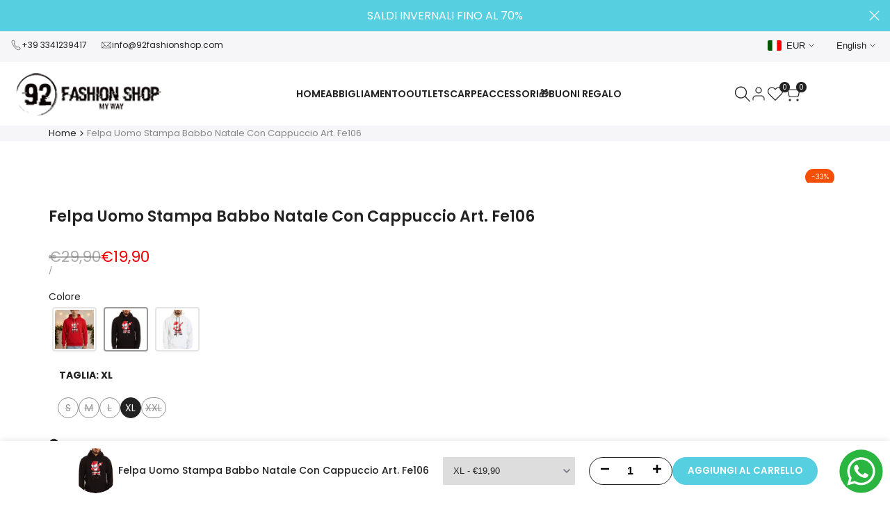

--- FILE ---
content_type: text/css
request_url: https://92fashionshop.com/cdn/shop/t/24/assets/theme.css?v=160093537199406793101768469226
body_size: 20217
content:
.hdt-d-none{display:none!important}@media (prefers-reduced-motion: no-preference){.js [reval]{opacity:1}.js .hdt-slider [reval]{opacity:0}}hdt-font-1,.hdt-font-1{font-family:var(--f_family_1)}hdt-font-2,.hdt-font-2{font-family:var(--f_family_2)}hdt-font-3,.hdt-font-3{font-family:var(--f_family_3)}.hdt-italic{font-style:italic}.hdt-text-shadow{text-shadow:0 0 4px rgb(var(--color-text-rgb) / .4)}.hdt-custom-col-auto+.hdt-header-col,.hdt-header-logo_left .hdt-header-col.lg\:hdt-custom-col-6{flex:1 1 auto}.hdt-header-gap-30{gap:30px}@media (min-width: 768px){.md\:hdt-custom-col-auto+.hdt-header-col{flex:1 1 auto}}@media (min-width: 1150px){.lg\:hdt-custom-col-auto+.hdt-header-col{flex:1 1 auto}.lg\:hdt-height--fixed{--media-overlap-content-h: var(--aspect-ratioapt-lg, auto)}}header~header{display:none}.hdt-header-ecommerce~.hdt-header-ecommerce{display:block}header [data-header-height]{min-height:var(--header-height2)}header [data-header-bottom-height]{min-height:var(--header-bottom-height)}.hdt-header-logo_left.hdt-main-header .hdt-navigation.hdt-text-start{margin-inline-start:calc(-1 * var(--spacing-x));padding-inline-start:62px}.hdt-header-logo_left.hdt-main-header .hdt-navigation.hdt-text-end{margin-inline-end:calc(-1 * var(--spacing-x));padding-inline-end:62px}.hdt-main-header.hdt-header-tranparent-false,.hdt-header-menu-bottom .hdt-main-header,.scrolled-past-header .hdt-header-tranparent-true{background-color:rgb(var(--color-background));margin:0!important;padding:0!important}.hdt-main-header .hdt-border-b{border-bottom:1px solid rgb(var(--color-line-border)/.5)}.scrolled-past-header:not(.shopify-section-header-hidden) hdt-sticky-header{box-shadow:0 1px 3px rgb(var(--color-foreground) / .1)}.scrolled-past-header:not(.shopify-section-header-hidden) .hdt-header-sticky--glass{background-color:rgb(var(--color-background)/.6);-webkit-backdrop-filter:blur(10px);backdrop-filter:blur(10px)}.hdt-header-menu-bottom.scrolled-past-header:not(.shopify-section-header-hidden) .hdt-header-sticky--glass{background:none}.hdt-header-menu-bottom.scrolled-past-header:not(.shopify-section-header-hidden) .hdt-header-sticky--glass .hdt-main-header{background-color:rgb(var(--color-background)/.6)}.hdt-header-menu-bottom.scrolled-past-header:not(.shopify-section-header-hidden) .hdt-header-sticky--glass .hdt-bottom-header{background-color:rgb(var(--color-background2)/.6)}.hdt-header-menu-bottom .hdt-bottom-header{background-color:rgb(var(--color-background))}.hdt-menu-bar{color:rgb(var(--hdt-link-color));height:40px;justify-content:flex-start}.dir--rtl .hdt-menu-bar svg{transform:rotate(180deg)}.hdt-bottom-header #hdt-nav-ul>li{height:var(--header-bottom-height)}#hdt-nav-ul{column-gap:var(--spacing-menu-item, 3rem);row-gap:min(calc(var(--spacing-menu-item, 3rem) / 3),1rem);flex-wrap:wrap}@media (1150px < width < 1500px){#hdt-nav-ul{column-gap:min(calc(var(--spacing-menu-item, 3rem) * .7));row-gap:0}}#hdt-nav-ul>li:first-child{margin-inline-start:0}#hdt-nav-ul>li:last-child{margin-inline-end:0}#hdt-nav-ul li .hdt-menu-link{color:rgb(var(--color-foreground));line-height:var(--font-heading-line-height);justify-content:space-between;width:100%}#hdt-nav-ul li .hdt-sub-menu .hdt-menu-link:not(:hover){color:rgb(var(--color-foreground2))}#hdt-nav-ul>li details>.hdt-menu-link,#hdt-nav-ul>li>.hdt-menu-link,#hdt-nav-ul>li details>summary{color:rgb(var(--color-foreground))}#hdt-nav-ul>li>.hdt-menu-link:after,#hdt-nav-ul>li>hdt-header-menu>details>.hdt-menu-link:after,#hdt-nav-ul>li>hdt-header-menu>details>summary:after,.hdt-header-ecommerce .hdt-list-categories--item .hdt-ecommerce-link:after{content:"";position:absolute;bottom:-4px;left:0;width:100%;height:1px;background:currentColor;transform:scaleX(0);transform-origin:right;transition:transform .3s}.hdt-header-ecommerce .hdt-list-categories--item .hdt-ecommerce-link:after{bottom:0;height:2px}.dir--rtl #hdt-nav-ul>li>.hdt-menu-link:after,.dir--rtl #hdt-nav-ul>li>hdt-header-menu>details>summary:after,.hdt-header-ecommerce .hdt-list-categories--item .hdt-ecommerce-link:after{transform-origin:left}#hdt-nav-ul>li>hdt-header-menu>details>summary:before{position:absolute;content:"";z-index:1;top:99%;height:var(--header-height);left:0;right:0;opacity:0;visibility:hidden}#hdt-nav-ul>li>hdt-header-menu>details>summary:hover:before,#hdt-nav-ul>li>hdt-header-menu>details>summary.is_action-hover:before{visibility:visible}.hdt-header-ecommerce #hdt-nav-ul>li>hdt-header-menu>details>summary:before{height:calc(var(--header-bottom-height) / 2)}.hdt-header-ecommerce .hdt-list-categories--item .hdt-ecommerce-link:before{position:absolute;content:"";z-index:1;top:0;height:calc(var(--header-height) / 2);left:0;right:0;opacity:0}#hdt-nav-ul li .hdt-menu-link .hdt_lb_nav{position:absolute;color:#fff;background:#27ae60;font-size:12px;padding:0 8px;border-radius:3px;line-height:20px;top:-15px;left:calc(100% - 15px)}#hdt-nav-ul li .hdt-menu-link .hdt-menu-item-arrow{margin-inline-start:8px;fill:currentcolor;transition:transform .4s ease .1s}.hdt-nav-arrow_false a .hdt-menu-item-arrow{display:none}#hdt-nav-ul>li details>.hdt-sub-menu:not(.hdt-sub-menu-child){box-shadow:0 0 3px rgb(var(--color-line-border))}#hdt-nav-ul>li details>.hdt-sub-menu{background-color:rgb(var(--color-background));min-width:268px;z-index:3;opacity:0;visibility:hidden;text-align:left;padding-top:24px;padding-bottom:24px;top:100%}#hdt-nav-ul>li>hdt-header-menu>details>.hdt-sub-menu{max-height:calc(100vh - var(--header-height, 100px) - 150px);overflow:auto;scrollbar-width:thin}.hdt-sub-menu::-webkit-scrollbar{position:absolute}#hdt-nav-ul>li details>summary{transition:all .3s ease-in-out}#hdt-nav-ul>li details:hover>summary{color:rgb(var(--color-accent))}#hdt-nav-ul>li details>.hdt-sub-menu.hdt-sub-menu-child{visibility:visible;min-width:unset}#hdt-nav-ul>li details>.hdt-sub-menu .hdt-menu-list>details{padding-inline-start:0}#hdt-nav-ul>li details>.hdt-sub-menu.hdt-mega-menu{--spacing-x: 30px;padding-top:20px;padding-bottom:20px;border:none;box-shadow:0 4px 8px rgb(var(--color-line-border));max-height:calc(100vh - var(--header-height) - 20px);overflow:auto}.hdt-sub-menu .hdt-sub-menu{margin-inline-start:10px}#hdt-nav-ul .hdt-sub-menu>.hdt-sub-menu-lever-1>details{padding-inline-start:0}#hdt-nav-ul .hdt-sub-menu details{padding-inline-start:0px}#hdt-nav-ul .hdt-sub-menu .hdt-menu-list li{padding-inline-start:0}#hdt-nav-ul .hdt-sub-menu details:last-child{margin-bottom:0}#hdt-nav-ul .hdt-sub-menu details summary{font-weight:var(--font-normal);font-size:var(--text-base);display:flex;line-height:var(--font-heading-line-height);width:100%}.hdt-menu-link-text .hdt_label_menu{top:-15px;gap:3px;--color-hot-badge-background: 241 69 69;--color-hot-badge-text: 255 255 255;pointer-events:none}#menu_mobile .hdt-menu-link-text .hdt_label_menu,.hdt-mega-item .hdt-menu-link-text .hdt_label_menu{display:inline-flex;width:0;transform:translate(6px,-2px)}.dir--rtl #menu_mobile .hdt-menu-link-text .hdt_label_menu,.dir--rtl .hdt-mega-item .hdt-menu-link-text .hdt_label_menu{transform:translate(-6px)}#menu_mobile .hdt-menu-link-text>*,.hdt-mega-item .hdt-menu-link-text>*{display:inline}.dir--ltr .hdt-menu-link-text .hdt_label_menu{left:calc(100% - var(--spacing-menu-item, 15px) / 2)}.dir--rtl .hdt-menu-link-text .hdt_label_menu{right:calc(100% - var(--spacing-menu-item, 15px) / 2)}.dir--ltr .hdt-menu-link-text.hdt-title_size-20 .hdt_label_menu{right:-15px;left:auto}.dir--rtl .hdt-menu-link-text.hdt-title_size-20 .hdt_label_menu{left:-15px;right:auto}.dir--ltr #hdt-nav-ul>.hdt-menu-item>.hdt-menu-link>.hdt-menu-link-text .hdt_label_menu,.dir--ltr #hdt-nav-ul>.hdt-menu-item>details>.hdt-menu-link>.hdt-menu-link-text .hdt_label_menu{right:-15px;left:auto}.dir--rtl #hdt-nav-ul>.hdt-menu-item>.hdt-menu-link>.hdt-menu-link-text .hdt_label_menu,.dir--rtl #hdt-nav-ul>.hdt-menu-item>details>.hdt-menu-link>.hdt-menu-link-text .hdt_label_menu{left:-15px;right:auto}.hdt-menu-link-text .hdt_label_menu>span{font-size:10px;line-height:18px;padding:0 var(--spacing-0-8);background-color:rgb(var(--color-custom-badge-background));color:rgb(var(--color-custom-badge-text));border-radius:10px;text-transform:capitalize;z-index:1;min-width:26px;max-width:62px;overflow:hidden;text-overflow:ellipsis;display:block;white-space:nowrap}#menu_mobile .hdt-menu-link-text .hdt_label_menu>span,.hdt-mega-item .hdt-menu-link-text .hdt_label_menu>span{min-width:auto;max-width:none;overflow:initial;text-overflow:initial;display:initial;white-space:initial}.hdt-menu-link-text .hdt_label_menu>span.hdt_label_new{background-color:rgb(var(--color-new-badge-background));color:rgb(var(--color-new-badge-text))}.hdt-menu-link-text .hdt_label_menu>span.hdt_label_hot{background-color:rgb(var(--color-hot-badge-background));color:rgb(var(--color-hot-badge-text))}.hdt-menu-link-text .hdt_label_menu>span.hdt_label_sale{background-color:rgb(var(--color-on-sale-badge-background));color:rgb(var(--color-on-sale-badge-text))}#hdt-nav-ul .hdt-sub-menu details summary span[accordion-icon]{width:30px;vertical-align:top;transition:.4s ease 0s;height:30px;margin:auto}#hdt-nav-ul .hdt-sub-menu details summary span[accordion-icon] svg{pointer-events:none}.dir--ltr #hdt-nav-ul .hdt-sub-menu details summary span[accordion-icon]{right:-10px}.dir--rtl #hdt-nav-ul .hdt-sub-menu details summary span[accordion-icon]{left:-10px}#hdt-nav-ul .hdt-sub-menu details[open] summary[aria-expanded=true] span[accordion-icon]{transform:rotate(180deg);transition:.4s ease 0s}.hdt-menu-list{display:flex;flex-direction:column;gap:10px}#menu_mobile .hdt-menu-list{gap:0px}.hdt-menu-list a{transition:all .3s ease-in-out}.hdt-menu-list a:hover{color:rgb(var(--color-accent))}.hdt-menu-list.hdt-menu-inline{gap:10px;flex-wrap:wrap;flex-direction:row}@media (min-width:768px){.hdt-menu-list.hdt-menu-inline{gap:10px 20px}}#menu_mobile.hdt-drawer::part(content){max-width:min(calc(100vw - 65px),400px)}#hdt-nav-ul li .hdt-mega-menu .hdt-mega-heading{text-transform:uppercase;font-weight:var(--font-medium);font-size:var(--text-sm)!important;line-height:calc(var(--text-sm) * 1.833)!important;color:rgb(var(--color-foreground))!important;padding:0 0 13px!important;border-bottom:1px solid rgb(var(--color-line-border) / 1);margin-bottom:13px;display:flex}#hdt-nav-ul li .hdt-mega-menu .hdt-mega-heading:hover{color:rgb(var(--color-accent))!important}#hdt-nav-ul li .hdt-mega-menu.hdt-mega-sale .hdt-mega-item:last-child .hdt-mega-heading{margin-block-end:0;border-bottom:none}#hdt-nav-ul li .hdt-mega-menu .hdt-mega-heading .hdt-menu-link-text{max-width:100%!important}#hdt-nav-ul details[aria-expanded=true]>.hdt-sub-menu{opacity:1;visibility:visible;transform:none}#hdt-nav-ul li .hdt-mega-products details .hdt-sub-menu{margin-bottom:15px}#hdt-nav-ul .hdt-sub-menu details .hdt-sub-menu{padding-bottom:0}#hdt-nav-ul .hdt-sub-menu.hdt-mega-menu details{padding-inline-start:0}#hdt-nav-ul .hdt-sub-menu.hdt-mega-menu details summary span[accordion-icon]{bottom:auto;height:22px}#hdt-nav-ul .hdt-mega-item>.hdt-mega-menu-list{margin-bottom:13px;display:flex;flex-direction:column;gap:20px}#hdt-nav-ul .hdt-mega-item>.hdt-mega-menu-list>li{padding:0}#hdt-nav-ul .hdt-mega-item>.hdt-mega-menu-list .hdt-menu-link{padding:0;font-size:13px}#hdt-nav-ul .hdt-mega-item>.hdt-mega-menu-list>li:last-child{margin-bottom:0}#hdt-nav-ul .hdt-mega-item>.hdt-mega-menu-list .hdt-mega-sub-menu{padding-top:16px}.hdt-mega-menu-list .hdt-mega-heading{margin-bottom:0!important}.hdt-mega-blogs .hdt-article-info{gap:5px}.hdt-mega-blogs .hdt-article-tags a{color:rgb(var(--color-foreground2))}.hdt-mega-blogs .hdt-article-metas{gap:5px}.hdt-container>.hdt-row-demos{margin-inline-start:-20px;margin-inline-end:-20px}.hdt-row-demos{--spacing-x: 20px;--spacing-y: 25px;padding-block-end:25px}.hdt-demo-item{box-shadow:0 4px 20px rgb(var(--color-foreground) / .06);border-radius:5px;padding:6px 7px 0;border:solid 1px transparent;transition:border .4s;margin-bottom:1px}.hdt-demo-item:hover{border:solid 1px rgb(var(--color-foreground))}.hdt-demo-item .hdt-demo-image{border-top-left-radius:3px;border-top-right-radius:3px}.hdt-viewall-demos{letter-spacing:.1px!important}.hdt-demo-label{top:9px;right:7px;gap:5px}.dir--rtl .hdt-demo-label{left:7px;right:auto}.hdt-demo-label span{line-height:19px;padding:0 var(--spacing-0-8);background-color:rgb(var(--color-custom-badge-background));color:rgb(var(--color-custom-badge-text));border-radius:3px}.hdt-demo-label span.hdt-demo_trend{background-color:rgb(var(--color-custom-badge-background));color:rgb(var(--color-custom-badge-text))}.hdt-demo-label span.hdt-demo_new{background-color:rgb(var(--color-new-badge-background));color:rgb(var(--color-new-badge-text))}.hdt-demo-label span.hdt-demo_hot{background-color:rgb(var(--color-on-sale-badge-background));color:rgb(var(--color-on-sale-badge-text))}.hdt-demo-item .hdt-demo-name{color:rgb(var(--color-foreground));line-height:45px;display:block;text-wrap:nowrap;text-overflow:ellipsis;overflow:hidden;text-align:center}.hdt-demo-item .hdt-demo-name:hover{color:rgb(var(--color-accent))}.hdt-viewall-demos{margin-top:15px}.hdt-modal-demos .hdt-dialog-modal{max-width:min(calc(var(--container-max-width) + 60px),90vw)}.hdt-modal-demos .hdt-dialog-modal__header{position:relative;justify-content:center;margin-bottom:0}.hdt-modal-demos .hdt-dialog-btn__close{position:absolute;top:18px;right:30px;background-color:transparent;border:none;cursor:pointer;color:var(--hdt-link-color)}.dir--rlt .hdt-modal-demos .hdt-dialog-btn__close{right:auto;left:30px}.hdt-modal-demos .hdt-dialog-modal__inner{max-width:min(var(--container-max-width),85.8vw);padding:0 5rem 40px;background-color:rgb(var(--color-background));width:100%;border-radius:10px;margin:0 30px}.hdt-modal-demos .hdt-dialog-modal__inner{padding:0 40px}.hdt-demos-title{margin-top:30px;margin-bottom:22px}.hdt--menu_item{transition:all .3s ease-in-out}.hdt-site-top_nav{gap:16px}.hdt-site-top_nav.hdt-site-top_nav_has_text{gap:12px}.hdt-site-top_nav .hdt-site-nav_icon a{color:rgb(var(--color-foreground));transition:all .3s ease}.hdt-site-top_nav .hdt-site-nav_icon a:hover{color:rgb(var(--color-accent))}.hdt-site-top_nav .hdt-site-nav_icon:last-child a.hdt-has-count-box{margin-inline-end:10px}.hdt-site-top_nav .hdt-site-nav_icon a svg{fill:none}.hdt-site-top_nav .hdt-site-nav_icon a .hdt-icon-text{margin-inline-start:10px}.hdt-site-top_nav .hdt-site-nav_icon a .hdt-count-box{line-height:15px;height:15px;min-width:15px;text-align:center;padding:0 3px;font-size:10px;border-radius:var(--radius-full);white-space:nowrap;text-overflow:ellipsis;display:block;overflow:hidden;position:absolute;z-index:2;top:-5px;right:-9px;color:rgb(var(--hdt-btn-color));background-color:rgb(var(--hdt-btn-bg))}.dir--rtl .hdt-site-top_nav .hdt-site-nav_icon a .hdt-count-box{right:auto;left:-9px}@keyframes t4s-icon-pop{0%{transform:scale(1)}40%{top:-3px;transform:scale(1.15) rotate(-5deg)}to{top:0;transform:scale(1) rotate(0)}}.hdt-header-icons-hover-2 .hdt-site-nav_icon a svg{transition:.35s cubic-bezier(.25,.1,.25,1)}.hdt-header-icons-hover-2 .hdt-site-nav_icon a:hover svg{transform:scale(1.15)}.hdt-header-icons-hover-3 .hdt-site-nav_icon a:hover svg{-webkit-animation:t4s-icon-pop .6s cubic-bezier(.25,.1,.25,1) infinite;animation:t4s-icon-pop .6s cubic-bezier(.25,.1,.25,1) infinite;-webkit-animation-fill-mode:both;animation-fill-mode:both}@media (min-width: 768px){.hdt-cart-design2 .hdt-site-nav_cart .hdt-cart-total{display:block;margin-inline-start:15px}.hdt-cart-design3 .hdt-has-count-box{gap:5px}.hdt-cart-design3 .hdt-site-nav_icon a .hdt-count-box{position:static;min-width:19px;height:19px;line-height:19px}.hdt-cart-design4 .hdt-site-nav_cart a .hdt-count-box{display:none}.hdt-cart-design4 .hdt-site-nav_cart .hdt-cart-total{display:block;margin-inline-start:7px}.hdt-cart-design5 .hdt-site-nav_cart a .hdt-count-box{display:none}.hdt-cart-design5 .hdt-site-nav_cart .hdt-cart-total{display:block;margin-inline-start:7px}.hdt-cart-design5 .hdt-site-nav_cart .hdt-cart-total:before{content:"/";margin-inline-end:5px}}.hdt-header-language_currencies{gap:28px}.hdt-header-language_currencies button{font-weight:500;font-size:14px;text-transform:capitalize}.hdt-header-border-top{border-top:solid 1px rgb(var(--color-line-border))}.hdt-header-border-bottom{border-bottom:solid 1px rgb(var(--color-line-border))}.hdt-header-border-top_bottom{border-top:solid 1px rgb(var(--color-line-border));border-bottom:solid 1px rgb(var(--color-line-border))}.hdt-header-other-content{margin-inline-start:35px}.hdt-bottom-header .hdt-navigation{flex:1 1 auto}.hdt-header-menu-mobile .hdt-mobile_header{display:flex;justify-content:space-between;align-items:center;min-height:56px;padding:0;border-bottom:solid 1px rgb(var(--color-line-border));background-color:rgb(var(--color-foreground) / .1);width:100%}.hdt-header-menu-mobile .hdt-mobile-title{text-transform:uppercase;width:100%;height:56px;color:rgb(var(--color-foreground));opacity:1}.hdt-header-menu-mobile .hdt-mobile_header .hdt-mobile-title[aria-current=true]{border-bottom:solid 2px rgb(var(--color-accent));background-color:rgb(var(--color-foreground) / .1)}.hdt-header-menu-mobile .hdt-dialog-modal__inner{padding:0}.hdt-header-menu-mobile .hdt-dialog-btn__close{border:none;position:absolute;left:100%;top:0;color:rgb(var(--hdt-btn-color));background-color:rgb(var(--hdt-btn-bg));width:50px;height:50px;padding:0;display:inline-flex;justify-content:center;align-items:center;cursor:pointer}.hdt-menu-on-mobile .hdt-nav__ul-mb li .hdt-menu-link,.hdt-mobile-other-content .hdt-site-nav_item a,.hdt-menu-note,.hdt-mobile_bottom .hdt-mb-language_currencies>div{color:rgb(var(--color-foreground));display:flex;align-items:center;flex-direction:row;padding-inline-start:20px;min-height:50px;border-bottom:1px solid rgb(var(--color-line-border) / .5);font-size:var(--text-base);text-align:left;gap:7px;width:100%}.hdt-menu-on-mobile .hdt-nav__ul-mb li details[open]>.hdt-menu-link{background-color:rgb(var(--color-line-border) / .25)}.hdt-menu-on-mobile .hdt-nav__ul-mb li .hdt-menu-link:focus,.hdt-mobile-other-content .hdt-site-nav_item a:focus,.hdt-menu-note:focus{outline:none}.hdt-mobile-other-content .hdt-notice-mobile{color:rgb(var(--color-foreground));border-bottom:1px solid rgb(var(--color-line-border) / .5);padding:20px;font-size:var(--text-base)}.hdt-menu-on-mobile details .hdt-mb-sub-menu .hdt-menu-link{padding-inline-start:30px}.hdt-menu-on-mobile details .hdt-mb-sub-menu .hdt-mb-sub-menu .hdt-menu-link{padding-inline-start:40px}.hdt-btn-open-sub{width:50px;height:38px;cursor:pointer;outline:none}.hdt-btn-open-sub:before,.hdt-btn-open-sub:after{position:absolute;content:"";top:50%;left:50%;transform:translate(-50%,-50%) rotate(-90deg);background-color:currentColor;transition:transform .35s ease-in-out,opacity .35s ease-in-out,-webkit-transform .35s ease-in-out}.hdt-btn-open-sub:before{width:12px;height:1px;opacity:1}.hdt-btn-open-sub:after{width:1px;height:12px}.hdt-push-menu-btn~.hdt-logo,.hdt-logo~.hdt-push-menu-btn,.hdt-push-menu-btn~.hdt-header-socials,.hdt-site-top_nav~.hdt-header-socials{margin-inline-start:30px}.hdt-site-top_nav .hdt-push-menu-btn svg{transform:rotate(180deg)}.hdt-header-center{gap:var(--spacing-menu-item, 3rem)}.hdt-list-categories{min-width:230px}.hdt-categories-title{gap:5px;min-height:50px;height:var(--header-bottom-height);font-size:var(--text-base);text-transform:uppercase;width:100%;padding:0 15px;cursor:pointer;transition:all .2s ease 0s;color:rgb(var(--hdt-btn-color));background-color:rgb(var(--hdt-btn-bg))}.hdt-bottom-header .hdt-list-categories+.hdt-navigation{padding-inline-start:var(--spacing-menu-item, 3rem)}header .hdt-list-categories-inner{background-color:rgb(var(--color-background2));width:100%;z-index:3;opacity:0;visibility:hidden;transform:translateY(15px);transition:.4s ease .1s;text-align:left;box-shadow:0 5px 15px rgb(var(--color-foreground) / .15);top:100%;color:rgb(var(--color-foreground2))}.hdt-list-categories-inner .hdt-categories-list{padding:0}.hdt-list-categories-inner .hdt-categories-list .hdt-category-link{font-size:var(--text-sm);padding-inline-start:15px;color:rgb(var(--color-foreground2));position:relative;min-height:38px;transition:all .3s;border-bottom:solid 1px rgb(var(--color-line-border))}.hdt-categories-list .hdt-category-title{gap:8px}.hdt-categories-list .hdt-category-title .hdt-category-img img{width:22px;height:22px}.hdt-categories-list .hdt-categories-sub-menu .hdt-category-link{padding-inline-start:25px}.hdt-categories-list .hdt-categories-sub-menu .hdt-categories-sub-menu .hdt-category-link{padding-inline-start:35px}details>summary[aria-expanded=true] .hdt-btn-open-sub:before{transform:translate(-50%,-50%) rotate(90deg);opacity:0;visibility:hidden}.hdt-header-vertical-content{gap:15px;padding:60px 0;background-color:rgb(var(--color-background));width:280px;border-right:solid 2px rgb(var(--color-line-border))}.hdt-header-vertical-content .hdt-site-top_nav{margin-top:15px}.hdt-header-vertical-content .hdt-navigation{width:100%;margin-top:25px;position:relative}.hdt-header-vertical-content #hdt-nav-ul{column-gap:0;row-gap:0;width:100%;flex-direction:column;align-items:flex-start}.hdt-header-vertical-content #hdt-nav-ul li{width:100%}.hdt-header-vertical-content #hdt-nav-ul .hdt-menu-link{margin-inline:35px 15px;width:auto}.hdt-header-vertical-content #hdt-nav-ul .hdt-menu-link-text{padding-block:15px;width:100%}.hdt-header-vertical-content #hdt-nav-ul .hdt-mega-menu .hdt-sub-menu .hdt-menu-link{padding:0}.hdt-header-vertical-content #hdt-nav-ul .hdt-sub-menu:not(.hdt-mega-menu) .hdt-menu-item:last-child .hdt-menu-link{border-bottom:none}.hdt-header-vertical-content #hdt-nav-ul>li>details>.hdt-menu-link{width:auto}.hdt-header-vertical-content #hdt-nav-ul .hdt-sub-menu{background-color:rgb(var(--color-background));margin-top:0;margin-bottom:0}.hdt-header-vertical-content #hdt-nav-ul>li>details>.hdt-sub-menu{top:0!important;left:100%!important;position:absolute;min-width:280px;opacity:0;visibility:hidden;box-shadow:inset 0 0 0 1px rgb(var(--color-line-border)),0 5px 20px rgb(var(--color-line-border));transform:none!important;transition:.5s ease 0s}.hdt-header-vertical-content #hdt-nav-ul>li>details>.hdt-sub-menu:not(.hdt-mega-menu){padding:0;margin:0}.hdt-header-vertical-content #hdt-nav-ul details[aria-expanded=true]>.hdt-sub-menu{opacity:1;visibility:visible}.dir--ltr .hdt-header-vertical-content #hdt-nav-ul>li>:where(details[aria-expanded=true],details[open])>.hdt-menu-link .hdt-menu-item-arrow{transform:rotate(-90deg)}.dir--ltr .hdt-header-vertical-content #hdt-nav-ul :where(details[aria-expanded=true],details[open])>.hdt-menu-link .hdt-menu-item-arrow{transform:rotate(-180deg)}.dir--ltr .hdt-header-vertical-content #hdt-nav-ul .hdt-sub-menu details[aria-expanded=true]>summary span[accordion-icon]{transform:rotate(0)}.dir--rtl .hdt-header-vertical-content #hdt-nav-ul :where(details[aria-expanded=true],details[open])>.hdt-menu-link .hdt-menu-item-arrow{transform:rotate(90deg)}.dir--rtl .hdt-header-vertical-content #hdt-nav-ul .hdt-sub-menu details[aria-expanded=true]>summary span[accordion-icon]{transform:rotate(180deg)}.dir--ltr .hdt-header-vertical-content #hdt-nav-ul .hdt-sub-menu details summary span[accordion-icon]{right:0}.dir--rtl .hdt-header-vertical-content #hdt-nav-ul .hdt-sub-menu details summary span[accordion-icon]{left:0}.hdt-header-vertical-content #hdt-nav-ul .hdt-sub-menu details summary span[accordion-icon] svg{margin:0}.hdt-header-vertical-content #hdt-nav-ul>li details>.hdt-sub-menu .hdt-menu-list>details{margin:0}.hdt-header-vertical-content .hdt-header-language_currencies{gap:15px}.hdt-header-vertical-content .hdt-header-language_currencies button svg{margin-inline-start:5px}.hdt-header-vertical-content .hdt-header-socials{margin-top:15px}.hdt-header-vertical-content #hdt-nav-ul>li>details>.hdt-sub-menu.hdt-mega-menu{width:100vw;max-width:calc(100vw - 280px)}@media (-moz-touch-enabled: 0),(hover: hover) and (min-width: 1150px){header .hdt-list-categories:hover .hdt-list-categories-inner{opacity:1;visibility:visible;transform:none}#hdt-nav-ul li .hdt-menu-link:hover,.hdt-mega-blogs .hdt-article-tags a:hover{color:rgb(var(--color-accent))}}@media (min-width: 1150px){.hdt-header-logo_left.hdt-menu-sidebar .hdt-search_big_form .hdt-site-nav_search,.hdt-header-menu-bottom .hdt-header-logo_left :where(.hdt-search_big_form,.hdt-search_big_form2) .hdt-site-nav_search{display:none}.hdt-header-logo_center.hdt-menu-split :where(.hdt-site-top_nav.hdt-justify-start .hdt-site-nav_wishlist,.hdt-site-top_nav.hdt-justify-start .hdt-site-nav_cart,.hdt-site-top_nav.hdt-justify-end .hdt-site-nav_search,.hdt-site-top_nav.hdt-justify-end .hdt-site-nav_user){display:none}}@media (max-width: 1149px){.hdt-col-logo,.hdt-logo{justify-content:center}}@media (hover: none){.hdt-slider__dot{pointer-events:none!important}}.hdt-block-width-fit{width:fit-content}.hdt-block-width-fill,.hdt-block-width-custom{width:var(--size-width,100%)}@media (width < 767px){.hdt-block-width-mobile-custom{width:var(--size-width-mobile,100%)}.hdt-block-width-mobile-fill{width:100%}}.hdt-slider{position:relative}.hdt-slider .hdt-navigation{position:absolute;display:flex;align-items:center;justify-content:space-between;left:0;right:0;width:var(--nav-width);margin:0 auto;top:var(--gap-arrow, 50%);transform:translateY(-50%);transition:all .3s ease-in-out;pointer-events:none;--nav-width: min(100%,100vw);--nav-width-visible: calc(var(--nav-width) * .95);--nav-width-visible-hv: var(--nav-width);--nav-color: rgb(var(--color-button-text,var(--hdt-btn-color)));--nav-bg: rgb(var(--color-button,var(--hdt-btn-bg)));--nav-border: rgb(var(--color-button,var(--hdt-btn-bg)));--nav-color-hv: rgb(var(--color-button-text,var(--hdt-btn-color)));--nav-bg-hv: rgb(var(--color-accent));--nav-border-hv: rgb(var(--color-accent));--nav-size: 40px;--nav-size-icon: 16px;--nav-rounded: 0px}.hdt-product-media :is(.hdt-slider .hdt-navigation){width:calc(min(100%,100vw) - 30px);--nav-width-visible: calc(var(--nav-width) - 40px);--nav-width-visible-hv: calc(var(--nav-width) - 30px)}@media (hover:hover){.hdt-slider .hdt-navigation.hdt-visible-hover{opacity:0;width:var(--nav-width-visible);transform-origin:center}.hdt-slider:hover :is(.hdt-slider .hdt-navigation.hdt-visible-hover){opacity:1;width:var(--nav-width-visible-hv)}}@media (min-width: 1150px){.hdt-slider .hdt-navigation{--spacing-x: 50px}}@media (max-width: 767px){.hdt-slider .hdt-navigation.hdt-hide-mobile-true{display:none}}.hdt-slider .hdt-navigation.hdt-size-small{--nav-size: 40px;--nav-size-icon: 16px}@media (max-width: 767px){.hdt-slider .hdt-navigation.hdt-size-small{--nav-size: 28px;--nav-size-icon: 12px}}.hdt-slider .hdt-navigation.hdt-size-medium{--nav-size: 50px;--nav-size-icon: 20px}@media (max-width: 767px){.hdt-slider .hdt-navigation.hdt-size-medium{--nav-size: 36px;--nav-size-icon: 14px}}.hdt-slider .hdt-navigation.hdt-size-large{--nav-size: 60px;--nav-size-icon: 24px}@media (max-width: 767px){.hdt-slider .hdt-navigation.hdt-size-large{--nav-size: 46px;--nav-size-icon: 18px}}.hdt-slider .hdt-navigation.hdt-style-outline{--nav-bg: transparent;--nav-border: rgb(var(--hdt-btn-outline-color));--nav-color: rgb(var(--hdt-btn-outline-color))}.hdt-slider .hdt-navigation.hdt-style-simple{--nav-bg:transparent;--nav-border:transparent;--nav-color-hv: rgb(var(--color-accent));--nav-bg-hv: transparent;--nav-border-hv: transparent}.hdt-slider .hdt-navigation.hdt-shape-rounded{--nav-rounded: 100%}.hdt-slider .hdt-navigation.hdt-shape-rotate{--nav-rounded: 0}.hdt-slider .hdt-navigation.hdt-shape-rotate:not(.hdt-visible-hover) button.hdt-slider__button--prev{transform:rotate(45deg)}.hdt-slider .hdt-navigation.hdt-shape-rotate:not(.hdt-visible-hover) button.hdt-slider__button--next{transform:rotate(-45deg)}.hdt-slider .hdt-navigation.hdt-shape-rotate:not(.hdt-visible-hover).hdt-position-default button.hdt-slider__button--prev{transform:rotate(45deg) translate(calc(var(--nav-size)/2 * var(--value-logical-flip)))}.hdt-slider .hdt-navigation.hdt-shape-rotate:not(.hdt-visible-hover).hdt-position-default button.hdt-slider__button--next{transform:rotate(-45deg) translate(calc(-1 * var(--nav-size)/2 * var(--value-logical-flip)))}.hdt-slider .hdt-navigation.hdt-shape-rotate button.hdt-slider__button--prev svg{transform:rotate(-45deg)}.hdt-slider .hdt-navigation.hdt-shape-rotate button.hdt-slider__button--next svg{transform:rotate(45deg)}@media (hover:hover){.hdt-slider:has(.hdt-visible-hover):hover :is(.hdt-slider .hdt-navigation.hdt-shape-rotate button).hdt-slider__button--prev{transform:rotate(45deg) translateY(-50%)}.hdt-slider:has(.hdt-visible-hover):hover :is(.hdt-slider .hdt-navigation.hdt-shape-rotate button).hdt-slider__button--next{transform:rotate(-45deg) translateY(-50%)}}@media (hover:none){.hdt-slider :is(.hdt-slider .hdt-navigation.hdt-shape-rotate button).hdt-slider__button--prev{transform:rotate(45deg) translateY(-50%)}.hdt-slider :is(.hdt-slider .hdt-navigation.hdt-shape-rotate button).hdt-slider__button--next{transform:rotate(-45deg) translateY(-50%)}}.hdt-slider .hdt-navigation.hdt-position-on_border{--nav-width-visible: var(--nav-width);--nav-width-visible-hv: min(var(--nav-width) + var(--nav-size),100vw) ;left:calc(var(--nav-size) / 2 * -1 * var(--value-logical-flip))}.dir--rtl :is(.hdt-slider .hdt-navigation.hdt-position-on_border){left:auto;right:calc(var(--nav-size) / 2 * -1)}@media (max-width: 1280px){.hdt-slider .hdt-navigation.hdt-position-on_border{left:calc(var(--nav-size) / 2 * -1 * var(--value-logical-flip))}}@media (max-width: 767px){.hdt-slider .hdt-navigation.hdt-position-on_border{left:calc(var(--spacing-x) * -1 * var(--value-logical-flip))}}.hdt-slider .hdt-navigation.hdt-position-on_border:not(.hdt-visible-hover){width:var(--nav-width-visible-hv)}.hdt-container-full :is(.hdt-slider .hdt-navigation.hdt-position-on_border){width:calc(100vw - var(--scrollbar-w,0px) - var(--spacing-x) * 2);--nav-width-visible-hv:calc(100vw - var(--scrollbar-w,0px) - var(--spacing-x));left:0}.hdt-slider .hdt-navigation.hdt-position-out_side{--nav-width-visible: var(--nav-width);--nav-width-visible-hv: min(var(--nav-width) + calc(var(--nav-size) * 4),calc(100vw - var(--scrollbar-w,0px))) ;left:calc(var(--nav-size) * 2 * -1 * var(--value-logical-flip))}.hdt-slider .hdt-navigation.hdt-position-out_side:not(.hdt-visible-hover){width:var(--nav-width-visible-hv)}@media (max-width: 1280px){.hdt-slider .hdt-navigation.hdt-position-out_side{left:0;width:100%!important}}.hdt-container-full:not(:has(.hdt-lookbook-product-slider)) :is(.hdt-slider .hdt-navigation.hdt-position-out_side){width:calc(100vw - var(--scrollbar-w,0px) - var(--spacing-x) * 2);--nav-width-visible-hv:calc(100vw - var(--scrollbar-w,0px) - var(--spacing-x) * 2);left:0}.hdt-slider .hdt-navigation button{width:var(--nav-size);height:var(--nav-size);border-radius:var(--nav-rounded);color:var(--nav-color);background-color:var(--nav-bg);border:2px solid var(--nav-border);display:flex;align-items:center;justify-content:center;transition:all .3s ease-in-out;pointer-events:auto}.hdt-slider .hdt-navigation button:hover{color:var(--nav-color-hv);background-color:var(--nav-bg-hv);border-color:var(--nav-border-hv)}.hdt-slider .hdt-navigation button svg{width:var(--nav-size-icon);height:var(--nav-size-icon);color:inherit}.dir--rtl :is(.hdt-slider .hdt-navigation button svg){transform:rotate(180deg)}.hdt-slider .hdt-navigation button:disabled{opacity:.3}.hdt-slider .hdt-pagination{display:flex;align-items:center;justify-content:center;pointer-events:none;gap:var(--space-between);margin-top:var(--margin-top);--pag-w: 11px;--pag-h: 11px;--pag-w-active: 11px;--pag-h-active: 11px;--pag-bg: rgb(var(--hdt-link-color,var(--hdt-btn-outline-color)));--pag-bg-active: rgb(var(--hdt-link-color,var(--hdt-btn-outline-color)));--pag-border: rgb(var(--hdt-link-color,var(--hdt-btn-outline-color)));--pag-radius:0px}@media (max-width: 1149px){.hdt-slider .hdt-pagination{margin-top:calc(var(--margin-top) * .75)}}@media (max-width: 767px){.hdt-slider .hdt-pagination{margin-top:calc(var(--margin-top) * .5)}.hdt-slider .hdt-pagination.hdt-hide-mobile-true{display:none}}@media (min-width:768px){.hdt-slider .hdt-pagination.hdt-only-show-mobile{display:none}}.hdt-slider .hdt-pagination.hdt-radius-true{--pag-radius: var(--radius-full)}.hdt-slider .hdt-pagination.hdt-style-outline{--pag-bg: transparent;--pag-w: 13px;--pag-h: 13px;--pag-w-active: 13px;--pag-h-active: 13px}.hdt-slider .hdt-pagination.hdt-style-elessi{--pag-w:8px;--pag-h:8px;--pag-w-active:30px;--pag-h-active:8px}.hdt-slider .hdt-pagination.hdt-style-full{--pag-w: auto;--pag-h: 3px;--pag-w-active: auto;--pag-h-active: 3px}.hdt-slider .hdt-pagination.hdt-style-full button{flex:1 1 auto;border:none;opacity:.2}.hdt-slider .hdt-pagination.hdt-style-full button.hdt-slider__dot--selected{opacity:1}.hdt-slider .hdt-pagination.hdt-style-number{--pag-w: auto;--pag-h: auto;--pag-w-active: auto;--pag-h-active: auto;flex-wrap:wrap}.hdt-slider .hdt-pagination.hdt-style-number button{border:none;background:transparent;counter-increment:dot-number;opacity:.5}.hdt-slider .hdt-pagination.hdt-style-number button:before{content:"0"counter(dot-number)".";font-size:15px;font-weight:500}.hdt-slider .hdt-pagination.hdt-style-number button:nth-child(n+10):before{content:counter(dot-number)"."}.hdt-slider .hdt-pagination.hdt-style-number button.hdt-slider__dot--selected{opacity:1;background:transparent}.hdt-slider .hdt-pagination.hdt-style-dot-outline{gap:20px}.hdt-slider .hdt-pagination.hdt-style-dot-outline button.hdt-slider__dot--selected:before{border:1px solid rgb(var(--color-line-border));display:flex;border-radius:50%;width:calc(var(--pag-w-active) * 2);height:calc(var(--pag-h-active) * 2);padding:13px;transform:translate(calc(var(--value-logical-flip) * -11px),-11px)}.hdt-slider .hdt-pagination button{width:var(--pag-w);height:var(--pag-h);background-color:var(--pag-bg);border-radius:var(--pag-radius,0px);border:2px solid var(--pag-border);opacity:.5;transition:all .3s ease-in-out;pointer-events:auto}.hdt-slider .hdt-pagination button.hdt-slider__dot--selected{width:var(--pag-w-active);height:var(--pag-h-active);opacity:1;background-color:var(--pag-bg-active)}.hdt-slider .hdt-pagination button.hdt-slider__dot--selected:before{content:"";display:none}.hdt-flex-wrap{flex-wrap:wrap}blockquote{position:relative;display:block;border:0;padding:30px 25px 30px 60px;background-color:rgb(var(--color-background2));quotes:"\201c""\201d"}blockquote:before{content:open-quote;left:25px;top:0;font-size:50px;position:absolute}blockquote:after{content:no-close-quote}.hdt-btn,.hdt-link{pointer-events:auto}country-filter{background-color:rgb(var(--color-input-primary))}.hdt-country_filter{padding:5px 17px;color:rgb(var(--color-input-secondary));background-color:rgb(var(--color-input-primary))}@media (min-width: 768px){.hdt-popover-currencies{box-shadow:0 0 1.8rem rgb(var(--color-overlay, 0 0 0) / .2)}}body:has(#menu_mobile[scroll-lock][open]) dialog#popover-currencies,body:has(#menu_mobile[scroll-lock][open]) dialog#popover-languages{max-width:clamp(300px,calc(100vw - 50px),340px);width:clamp(300px,calc(100vw - 50px),340px)}.hdt-currencies{vertical-align:middle;line-height:normal}.hdt-currencies>button,.hdt-popover-currencies button{text-align:start;color:rgb(var(--color-foreground));transition:all .3s ease;background:transparent;display:inline-flex;align-items:center}.hdt-popover-currencies button{color:rgb(var(--color-secondary));font-size:var(--text-sm)}.hdt-currencies>button svg{margin-inline-start:.5rem}.hdt-currencies.hdt-flag-size-sm img,.hdt-popover-currencies.hdt-flag-size-sm img{width:2rem;margin-inline-end:.7rem;border-radius:2px}.hdt-currencies.hdt-flag-size-md img,.hdt-popover-currencies.hdt-flag-size-md img{width:2.4rem;margin-inline-end:.5rem;border-radius:2px}:where(.hdt-popover-currencies)::part(content){padding:1.5rem 2rem}:where(.hdt-popover-currencies)::part(body){padding:0 1rem 0 0}.hdt-popover-currencies button{padding:.5296rem 0;line-height:1.15;width:100%}.hdt-popover-currencies button[aria-selected=true]{color:rgb(var(--color-accent))!important}@media (max-width: 767px){.hdt-popover-currencies button{line-height:3rem}}@media (-moz-touch-enabled: 0),(hover: hover) and (min-width: 1150px){.hdt-currencies>button:hover,.hdt-popover-currencies button:hover{background:transparent;color:rgb(var(--color-accent))}}.is-video :is(video,hdt-video-player){pointer-events:auto}.hdt-lookbook-carousel .hdt-slider .hdt-pagination{position:absolute;left:0;right:0;bottom:var(--margin-top,10px)}@media (min-width: 768px){.hdt-lookbook_pin.hdt-popover{width:300px;box-shadow:0 0 20px rgb(var(--color-overlay) / .2)}}.hdt-lookbook_pin.hdt-popover::part(content){padding:0;border-radius:5px}.hdt-lookbook_pin.hdt-popover::part(body){padding:2rem}.hdt-lookbook_pintext.hdt-popover::part(content){padding:0}.hdt-lookbook_pintext .hdt-pin-content{border-top:2px solid rgb(var(--color-line-border))}.hdt-pin_btn{--hdt-btn-bg: var(--pin-bg);--hdt-btn-color: var(--pin-text);background:rgb(var(--hdt-btn-bg));color:rgb(var(--hdt-btn-color));pointer-events:auto!important;font-size:var(--text-base);display:flex;align-items:center;justify-content:center;left:var(--pos-x);top:var(--pos-y);transform:translate(calc(var(--pos-x) * -1),calc(var(--pos-y) * -1))}.hdt-pin_btn.hdt-pin-size-extra-large{width:60px;height:60px}.hdt-pin_btn.hdt-pin-size-large{width:48px;height:48px}.hdt-pin_btn.hdt-pin-size-medium{width:32px;height:32px}.hdt-pin_btn.hdt-pin-size-small{width:30px;height:30px}.hdt-pin_btn .hdt-zoompin{position:absolute;top:-8px;right:-8px;bottom:-8px;left:-8px;display:block;-webkit-animation:zoompin 2s ease infinite;animation:zoompin 2s ease infinite;border-radius:50%;-webkit-backface-visibility:hidden;backface-visibility:hidden;-webkit-perspective:800px;perspective:800px;background-color:rgb(var(--hdt-btn-color) / .8);pointer-events:none;z-index:-1}:where(.hdt-pin-type-1,.hdt-pin-type-2) .hdt-pin-icon{position:absolute;top:0;left:0;width:100%;height:100%;display:flex;align-items:center;justify-content:center;background:rgb(var(--hdt-btn-bg));border-radius:inherit}.hdt-pin-type-1 .hdt-pin-icon:before,.hdt-pin-type-1 .hdt-pin-icon:after{position:absolute;top:50%;left:50%;content:"";transform:translate(-50%,-50%) rotate(-90deg);background:rgb(var(--hdt-btn-color));transition:transform .35s ease-in-out,opacity .35s ease-in-out,-webkit-transform .35s ease-in-out;transition:transform .35s ease-in-out,opacity .35s ease-in-out}.hdt-pin-size-extra-large.hdt-pin-type-1 .hdt-pin-icon:before{width:13px;height:2px}.hdt-pin-size-extra-large.hdt-pin-type-1 .hdt-pin-icon:after{width:2px;height:13px}.hdt-pin-type-1 .hdt-pin-icon:before{width:12px;height:1px}.hdt-pin-type-1 .hdt-pin-icon:after{height:12px;width:1px}.hdt-pin-type-2 .hdt-pin-icon:before{content:"";width:12px;height:12px;display:block;background:rgb(var(--hdt-btn-color));border-radius:inherit}.hdt-pin-type-showtext .hdt-zoompin{background:rgb(var(--hdt-btn-color) / .8)}.hdt-pin-type-showtext .hdt-pin-text{position:absolute;top:0;right:0;width:100%;height:100%;display:flex;align-items:center;justify-content:center;border-radius:inherit;background:rgb(var(--hdt-btn-bg));color:rgb(var(--hdt-btn-color));border:2px solid rgb(var(--hdt-btn-color));overflow:hidden}@media (max-width: 1024px){.hdt-pin_btn.hdt-pin-size-extra-large{width:48px;height:48px}.hdt-pin_btn.hdt-pin-size-large,.hdt-pin_btn.hdt-pin-size-medium,.hdt-pin_btn.hdt-pin-size-small{width:30px;height:30px}.hdt-pin-size-extra-large.hdt-pin-type-1 .hdt-pin-icon:before{width:15px;height:3px}.hdt-pin-size-extra-large.hdt-pin-type-1 .hdt-pin-icon:after{width:3px;height:15px}}@media (max-width: 767px){.hdt-pin_btn.hdt-pin-size-extra-large,.hdt-pin_btn.hdt-pin-size-large,.hdt-pin_btn.hdt-pin-size-medium,.hdt-pin_btn.hdt-pin-size-small{width:30px;height:30px}}@keyframes zoompin{0%{opacity:0;-webkit-transform:scale(.2);transform:scale(.2)}50%{opacity:.8}to{opacity:0;-webkit-transform:scale(1);transform:scale(1)}}@media (min-width: 1150px) and (hover: hover){.hdt-image-eff-zoomin :where(img,svg,picture){transition:transform .3s linear}.hdt-image-eff-zoomin:hover :where(img,svg,picture){transform:scale3d(1.1,1.1,1)}.hdt-image-gallery img{cursor:pointer}}.hdt-column_inner:has(>.hdt-row-grid){width:100%}.hdt-custom-row{column-gap:var(--spacing-y);row-gap:var(--spacing-x)}.hdt-custom-col-1{width:8.333333333%;--width: 8.333333333%}.hdt-custom-col-2{width:16.66666667%;--width: 16.66666667%}.hdt-custom-col-20{width:20%;--width: 20%}.hdt-custom-col-3{width:25%;--width: 25%}.hdt-custom-col-4{width:33.33%;--width: 33.33%}.hdt-custom-col-5{width:41.66666667%;--width: 41.66666667%}.hdt-custom-col-6{width:50%;--width: 50%}.hdt-custom-col-7{width:58.33333333%;--width: 58.33333333%}.hdt-custom-col-8{width:66.66666667%;--width: 66.66666667%}.hdt-custom-col-80{width:80%;--width: 80%}.hdt-custom-col-9{width:75%;--width: 75%}.hdt-custom-col-10{width:83.33333333%;--width: 83.33333333%}.hdt-custom-col-11{width:91.66666666%;--width: 91.66666666%}.hdt-custom-col-12{width:100%;--width: 100%}.hdt-custom-col-auto{width:auto}@media (min-width: 768px){.md\:hdt-custom-col-1{width:8.333333333%;--width: 8.333333333%}.md\:hdt-custom-col-2{width:16.66666667%;--width: 16.66666667%}.md\:hdt-custom-col-3{width:25%;--width: 25%}.md\:hdt-custom-col-4{width:33.33%;--width: 33.33%}.md\:hdt-custom-col-5{width:41.66666667%;--width: 41.66666667%}.md\:hdt-custom-col-6{width:50%;--width: 50%}.md\:hdt-custom-col-7{width:58.33333333%;--width: 58.33333333%}.md\:hdt-custom-col-8{width:66.66666667%;--width: 66.66666667%}.md\:hdt-custom-col-9{width:75%;--width: 75%}.md\:hdt-custom-col-10{width:83.33333333%;--width: 83.33333333%}.md\:hdt-custom-col-11{width:91.66666666%;--width: 91.66666666%}.md\:hdt-custom-col-12{width:100%;--width: 100%}.md\:hdt-custom-col-auto{width:auto}}@media (min-width: 1150px){.lg\:hdt-custom-col-1{width:8.333333333%;--width: 8.333333333%}.lg\:hdt-custom-col-2{width:16.66666667%;--width: 16.66666667%}.lg\:hdt-custom-col-3{width:25%;--width: 25%}.lg\:hdt-custom-col-4{width:33.33%;--width: 33.33%}.lg\:hdt-custom-col-5{width:41.66666667%;--width: 41.66666667%}.lg\:hdt-custom-col-6{width:50%;--width: 50%}.lg\:hdt-custom-col-7{width:58.33333333%;--width: 58.33333333%}.lg\:hdt-custom-col-8{width:66.66666667%;--width: 66.66666667%}.lg\:hdt-custom-col-9{width:75%;--width: 75%}.lg\:hdt-custom-col-10{width:83.33333333%;--width: 83.33333333%}.lg\:hdt-custom-col-11{width:91.66666666%;--width: 91.66666666%}.lg\:hdt-custom-col-12{width:100%;--width: 100%}.lg\:hdt-custom-col-auto{width:auto}}@media (max-width: 767px){.hdt-custom-col-hidden{display:none}}@media (min-width: 768px) and (max-width: 1149px){.md\:hdt-custom-col-hidden{display:none}}@media (min-width: 1150px){.lg\:hdt-custom-col-hidden{display:none}}.hdt-slide-zoom-out{transform:scale(1.2);transition:all 4s,opacity 0s!important}.is-selected .hdt-slide-zoom-out{-webkit-transform:scale(1);-moz-transform:scale(1);transform:scale(1)}.hdt-slide-zoom-in{-webkit-transform:scale(1);-moz-transform:scale(1);transform:scale(1);-webkit-transition:4s;-moz-transition:4s;transition:4s}.is-selected .hdt-slide-zoom-in{-webkit-transform:scale(1.2);-moz-transform:scale(1.2);transform:scale(1.2)}.hdt-slide-translate-to-left{transform:translate(200px);transition:.5s;opacity:0}.is-selected .hdt-slide-translate-to-left{transform:translate(0);opacity:1}.hdt-slide-translate-to-right{transform:translate(-200px);transition:.5s;opacity:0}.is-selected .hdt-slide-translate-to-right{transform:translate(0);opacity:1}.hdt-slide-translate-to-top{transform:translateY(200px);transition:.5s;opacity:0}.is-selected .hdt-slide-translate-to-top{transform:translateY(0);opacity:1}.hdt-slide-translate-to-bottom{transform:translateY(-200px);transition:.5s;opacity:0}.is-selected .hdt-slide-translate-to-bottom{transform:translateY(0);opacity:1}.hdt-media-overlap-content:has(.hdt-content-type-auto){--media-overlap-content-gap-r: 0;--media-overlap-content-gap-c: 0}.hdt-content-type-auto{--container-max-width: 100vw}.hdt-content-type-auto .hdt-content{position:absolute;left:var(--content-position-x);top:var(--content-position-y);transform:translate(calc(var(--content-position-x) * -1),calc(var(--content-position-y) * -1));width:max-content;max-width:100%}@media (width < 768px){.hdt-content-type-auto .hdt-content{left:var(--content-position-mb-x);top:var(--content-position-mb-y);transform:translate(calc(var(--content-position-mb-x) * -1),calc(var(--content-position-mb-y) * -1))}}.hdt-background-content{--content-pd: var(--content-pd-tb-dk) var(--content-pd-lr-dk);background-color:rgb(var(--background-content-color) / var(--content-bg-opacity));padding:var(--content-pd);min-width:min(var(--content-min-width),100%)}.hdt-background-content.hdt-content-use-border{--br-pd: var(--border-pd-dk);border:var(--border-w,1px) var(--content-border-style) var(--border-color);box-shadow:0 0 0 var(--br-pd) rgb(var(--background-border) / var(--content-border-opacity))}.hdt-background-content.hdt-content-boxsquare{aspect-ratio:1/1;display:flex;align-items:center;justify-content:center;flex-direction:column}@media (max-width: 767px){.hdt-background-content{--content-pd: var(--content-pd-tb-mb,15px) var(--content-pd-lr-mb,15px)}.hdt-background-content.hdt-content-use-border{--br-pd: var(--border-pd-mb,15px)}}@media (max-width: 767px){.hdt-slide-heading-mobile-hidden .hdt-heading-block,.hdt-slide-text-mobile-hidden .hdt-text-block{display:none}}.hdt-overlay-wrap:after{content:"";position:absolute;top:0;left:0;width:100%;height:100%;pointer-events:none;background:rgb(var(--overlay-color,var(--color-overlay)));opacity:var(--overlay-opacity, .2)}.hdt-breadcrumb__list{display:inline-flex;align-items:center;flex-wrap:wrap;gap:.5rem;font-size:calc(var(--text-base) - 1px)}.hdt-breadcrumb__list a{transition:color .3s ease}.hdt-breadcrumb__list svg{height:.8rem;margin:0 .5rem;width:auto}.hdt-breadcrumb__next,.hdt-breadcrumb__prev{width:2rem;height:2rem}.hdt-breadcrumb__next svg,.hdt-breadcrumb__prev svg{width:1.8rem}.hdt-breadcrumb__back{margin:0 .6rem}.hdt-breadcrumb__wrap{display:grid;gap:3rem;grid-template-columns:1fr auto}.dir--rtl .hdt-breadcrumb__list svg,.dir--rtl .hdt-breadcrumb__prev-next svg{transform:rotate(180deg)}@media (-moz-touch-enabled:0),(hover:hover) and (min-width:1150px){.hdt-breadcrumb__prev-next a:hover,.hdt-breadcrumb__list a:hover{color:rgb(var(--color-accent))}}.hdt-product-info__list{--product-margin-end:2rem}.hdt-product-info__list:has(.hdt-product__variant-picker input:checked) .hdt-product__inventory hdt-variant-inventory{display:block!important}.dir--ltr .hdt-product-media__main .hdt-slider{--sl-btn-prev-l: 15px;--sl-btn-next-r: 15px}.dir--rtl .hdt-product-media__main .hdt-slider{--sl-btn-prev-r: 15px;--sl-btn-next-l: 15px}hdt-slider-thumb:not([stagger]) .hdt-thumbnail__media:not(.is-thumb-selected),hdt-slider-thumb.stagger-finished .hdt-thumbnail__media:not(.is-thumb-selected){opacity:.5!important}.hdt-ratio>*.hdt-thumbnail__badge{border-radius:var(--radius-full)}@media (min-width:768px){.hdt-ratio>*.hdt-thumbnail__badge{width:3rem;height:3rem}}@media (min-width:1150px){.hdt-product-media:is(.hdt-product-media__layout-thumbnail_left,.hdt-product-media__layout-thumbnail_right) .hdt-product-media__main{width:85%}.hdt-product-media:is(.hdt-product-media__layout-thumbnail_left,.hdt-product-media__layout-thumbnail_right) .hdt-product-media__thumb{--slide-spacing: 1rem;width:calc(15% - 1rem);padding-inline-start:0}.hdt-product-media.hdt-product-thumb-size__small:is(.hdt-product-media__layout-thumbnail_left,.hdt-product-media__layout-thumbnail_right) .hdt-product-media__main{width:90%}.hdt-product-media.hdt-product-thumb-size__small:is(.hdt-product-media__layout-thumbnail_left,.hdt-product-media__layout-thumbnail_right) .hdt-product-media__thumb{width:calc(10% - 1rem)}.hdt-product-media.hdt-product-thumb-size__large:is(.hdt-product-media__layout-thumbnail_left,.hdt-product-media__layout-thumbnail_right) .hdt-product-media__main{width:80%}.hdt-product-media.hdt-product-thumb-size__large:is(.hdt-product-media__layout-thumbnail_left,.hdt-product-media__layout-thumbnail_right) .hdt-product-media__thumb{width:calc(20% - 1rem)}.hdt-product-media:is(.hdt-product-media__layout-without_thumbnails) .hdt-product-media__thumb{display:none}}.hdt-product-info__item.hdt-product__title h1{color:inherit;transition:all .3s ease}.hdt-product__price .hdt-price-wrapp{display:flex;flex-wrap:wrap;align-items:center;gap:var(--spacing-1)}.hdt-product__price .hdt-price,.hdt-product__price .hdt-compare-at-price{font-size:var(--text-4xl)}.hdt-product-info__item{width:100%}.hdt-product__description_readm{padding:10px 0 0;background-color:transparent!important;color:rgb(var(--hdt-link-color));margin:.05rem;display:inline-block}.hdt-quantity__label{margin-bottom:.5rem}.hdt-product-form__quantity .hdt-quantity-wrapp{min-width:12rem;width:12rem;height:4rem;min-height:100%;border:.1rem solid rgb(var(--color-foreground));text-align:center;display:inline-block;position:relative;border-radius:var(--radius-button)!important}.hdt-product-form__quantity button{width:3rem;height:3.8rem;line-height:3.8rem;border:0;background:0 0;transition:all .3s ease}.hdt-product-form__quantity button svg{width:1.2rem;height:1.2rem;stroke-width:2;position:relative;top:-.1rem}.hdt-product-form__quantity button[name=minus]{padding-inline-start:1.5rem}.hdt-product-form__quantity button[name=plus]{padding-inline-end:1.5rem}.hdt-product-form__quantity input[type=number]{-moz-appearance:textfield;width:3.5rem;height:3.8rem;border:0;background:0 0;outline:none}.hdt-product-form__quantity input[type=number],.hdt-product-form__quantity input[type=number]::-webkit-inner-spin-button,.hdt-product-form__quantity input[type=number]::-webkit-outer-spin-button{margin:0;-webkit-appearance:none;appearance:none;-moz-appearance:textfield}.hdt-product-form__btn-wishlist,.hdt-product-form__btn-compare{min-width:4rem;width:4rem;height:4rem;line-height:4rem;min-height:100%;color:var(--color);border:.1rem solid;transition:all .3s ease}:is(.hdt-product-form__btn-wishlist,.hdt-product-form__btn-compare):hover{color:var(--color-hover)}:is(.hdt-product-form__btn-wishlist,.hdt-product-form__btn-compare):active,:is(.hdt-product-form__btn-wishlist,.hdt-product-form__btn-compare)[action=remove],:is(.hdt-product-form__btn-wishlist,.hdt-product-form__btn-compare)[action=added]{color:var(--color-active)}.hdt-product-form__btn-wishlist svg,.hdt-product-form__btn-compare svg{fill:currentColor;width:1.8rem;height:1.8rem}.hdt-product__buy-button .shopify-payment-button__button--unbranded,.hdt-product__buy-button .hdt-pr__notify-stock{font-weight:var(--font-semibold)}.hdt-product__buy-button .shopify-payment-button__button--branded,.hdt-product__buy-button .shopify-payment-button__more-options{margin-top:1rem}.hdt-product__form-qty,.hdt-product-form__btn-wishlist,.hdt-product-form__btn-compare,.hdt-product__buy-button .shopify-payment-button__button--unbranded,.hdt-product__buy-button .hdt-pr__notify-stock,.hdt-product__buy-button .shopify-cleanslate [role=button]{border-radius:var(--radius-button)!important}.hdt-product__form-buttons-wrap{gap:var(--spacing-0-8);flex-wrap:wrap}.hdt-product__buy-button .shopify-payment-button{width:100%}.hdt-product__buy-button .shopify-payment-button__button--hidden{display:none}.hdt-product-form__top-buttons{gap:1rem;flex-wrap:wrap}.hdt-product-form__buttons .hdt-product-form__submit{min-height:4rem;--hdt-btn-padding-y: 5px;min-width:16rem;flex:1 1 auto;width:auto}.hdt-product-form__buttons .hdt-product-form__submit:disabled{animation:none!important}.hdt-product-form__buttons{display:inline-flex;flex-direction:column;gap:1rem}.hdt-product-form__buttons:has(.hdt-atc-full){display:flex}.hdt-product-form__buttons .hdt-product-form__top-buttons:has(button[type=submit]:disabled:not([aria-busy=true])) .hdt-product-info__item{display:none}.hdt-product-form__buttons .hdt-product-form__top-buttons .hdt-product-info__item{width:unset}@media (width < 767px){.hdt-product-form__buttons .hdt-product-form__top-buttons .hdt-product-form__submit{order:9998;flex:1 1 auto;width:100%}}.hdt-product-form__submit .hdt-price{font-size:inherit;letter-spacing:inherit;display:inline}.hdt-form__message-wrapper svg{display:inline-block}.shopify-payment-button__button--unbranded{font-size:var(--text-base);font-weight:var(--font-bold);height:4rem;min-height:4rem!important;text-transform:uppercase;transition:all .3s ease;color:rgb(var(--hdt-btn-color))!important;background-color:rgb(var(--hdt-btn-bg))!important}.shopify-payment-button__button--unbranded:hover{color:#fff!important;background-color:rgb(var(--color-accent))!important}.hdt-product__modal-title{font-size:var(--text-8xl)}.hdt-product__modal::part(header){display:flex;align-items:center;justify-content:space-between;margin-bottom:2.4rem}.hdt-product__modal::part(close-button){color:rgb(var(--color-foreground));background:transparent;outline:none;border:none;cursor:pointer;transition:all .3s ease;padding:0}.hdt-product__modal::part(content){width:100%;border-radius:.3rem;overflow:hidden;margin:.8rem;max-height:calc(100vh - 1.6rem)}.hdt-product__extra-link,.hdt-product__extra-link>a{transition:color .3s ease}.hdt-product-info__item.hdt-product__extra-link :where(button,wrapp-open-pswp-btn){margin-inline-end:2rem}.hdt-product__extra-link>[aria-disabled=true]{cursor:not-allowed;opacity:.5}.hdt-form-message--success{color:rgb(var(--color-success-text));font-weight:var(--font-medium)}.hdt-pr-popup__ask-head{padding:2.2rem 3rem;background-color:rgba(var(--color-background2));gap:2rem}.hdt-pr-popup__ask-img{width:80px;height:80px;min-width:80px}.hdt-pr-popup__ask-img img{position:absolute;left:0;right:0;width:100%;height:100%;object-fit:cover;object-position:center}.hdt-modal-popup__ask form>p{margin-bottom:2rem}.hdt-modal-popup__ask form input{border:.1rem solid rgb(var(--color-line-border));outline:none;padding:1rem 1.5rem;width:100%;height:4rem;line-height:2rem;border-radius:var(--radius-input);transition:border-color .5s ease}.hdt-modal-popup__ask form textarea{overflow:hidden;height:15rem;width:100%;transition:border-color .5s ease;-webkit-appearance:none;appearance:none;border:.1rem solid rgb(var(--color-line-border));outline:0;padding:1rem 1.5rem;border-radius:var(--radius-input)}.hdt-modal-popup__ask input:not([type=submit]):not([type=checkbox]):focus,.hdt-modal-popup__ask textarea:focus{border-color:rgb(var(--color-foreground) / .5)}.hdt-modal-popup__ask form button[type=submit]{width:100%;cursor:pointer}.hdt-pr-popup__ask-wrap .hdt-pr-popup__ask-product{display:none}.hdt-pr-popup__ask-product{gap:20px;text-align:start;background-color:rgb(var(--hdt-btn-tertiary-color) / .5);padding:2.2rem 3rem;margin:-2.2rem -3rem 2rem}.hdt-pr-popup__ask-product-price{margin-top:10px}.hdt-pr-popup__ask-product-price hdt-price.hdt-price{font-size:14px}.hdt-pr-popup__ask-product-image{width:80px;height:80px}.hdt-modal-popup__ask .hdt-product__modal-title{font-size:23px}.hdt-modal-popup__ask .hdt-modal-popup__ask label{margin-bottom:5px}.hdt-modal-popup__ask .hdt-dialog-modal{padding:2rem 0}.hdt-modal-popup__ask .hdt-dialog-modal__header{padding:2.2rem 3rem 0;text-align:center;display:block;margin-bottom:0}.hdt-modal-popup__ask .hdt-dialog-modal__inner{max-width:unset;width:100%;padding:0 2rem}.hdt-product__extra-link .hdt-form-message--success{color:rgb(var(--color-success-text))}.hdt-product__extra-link .hdt-form-message{font-size:var(--text-sm)}.hdt-product__trust-badge .hdt-payment-item{padding:.5rem}.hdt-product__trust-badge .hdt-icon-payment{width:auto;height:var(--height-img)}.hdt-product__meta>div,.hdt-product__meta>.hdt-product__meta-item{margin-bottom:.5rem}.hdt-product__meta a{transition:color .3s ease}.hdt-product__meta .hdt-collections-wrapper>a:not(:last-child):after,.hdt-product__meta .hdt-tags-wrapper>a:not(:last-child):after{content:", ";display:inline-block}.hdt-product__sold,.hdt-product__live-review{width:100%}.hdt-product__sold-wrap,.hdt-product__liveview-wrap,.hdt-product__order-wrap{gap:.5rem}.hdt-product__countdown-mess :where(svg),.hdt-product__sold-wrap :where(svg),.hdt-product__liveview-wrap :where(svg),.hdt-product__order-wrap :where(svg){width:2rem;min-width:2rem}.hdt-product__countdown-mess :where(img),.hdt-product__sold-wrap :where(img),.hdt-product__liveview-wrap :where(img),.hdt-product__order-wrap :where(img){width:2.5rem;min-width:2.5rem}.hdt-product__countdown .hdt-product__countdown-mess{display:flex;gap:5px;justify-content:center;align-items:center;margin-bottom:1.5rem;font-size:var(--text-lg)}.hdt-product__countdown .hdt-product__countdown-inner{gap:15px}.hdt-product__countdown .hdt-product__countdown-inner .hdt-product__countdown-item{min-width:5rem;min-height:5rem;display:inline-flex;flex-direction:column;justify-content:center;align-items:center;gap:10px}.hdt-product__countdown .hdt-product__countdown-inner .hdt-product__countdown-item hdt-countdown-amount{font-size:2.6rem;font-weight:var(--font-semibold)}.hdt-product__countdown .hdt-product__countdown-inner .hdt-product__countdown-item hdt-countdown-text{font-size:1.2rem}.hdt-product__countdown .hdt-product__countdown-inner .hdt-product__countdown-item:first-child hdt-countdown-text{text-transform:capitalize}@media (min-width: 1150px){.hdt-product__countdown .hdt-product__countdown-inner{gap:50px}.hdt-product__countdown .hdt-product__countdown-inner .hdt-product__countdown-item{min-width:6rem;min-height:6rem}.hdt-product__countdown .hdt-product__countdown-inner .hdt-product__countdown-item hdt-countdown-amount{font-size:3rem}.hdt-product__countdown .hdt-product__countdown-inner .hdt-product__countdown-item hdt-countdown-text{font-size:1.4rem}}.hdt-start_delivery,.hdt-end_delivery{text-decoration:underline}.hdt-product__vendor>a{padding:1rem;background-color:var(--color-background);box-shadow:0 0 .2rem rgb(var(--color-overlay)/.3);transition:.3s;min-width:5rem;font-weight:var(--font-medium)}.hdt-product__inventory .hdt-progress-bar{height:1.2rem;margin-top:1rem}.hdt-product__inventory .hdt-progress-bar:before{border-radius:var(--radius-full);background-image:linear-gradient(45deg,rgb(var(--color-background,var(--color-base-background)) / .26) 25%,rgb(var(--color-background,var(--color-base-background)) / 0) 25% 50%,rgb(var(--color-background,var(--color-base-background)) / .26) 50% 75%,rgb(var(--color-background,var(--color-base-background)) / 0) 75% 100%);background-size:4rem 4rem;transition:width 1s;animation:2s linear infinite instock_progress_bar}.hdt-product__complimentary-wrap>h3{margin-bottom:1.8rem}.hdt-product__complimentary-item .hdt-card-product__wrapper{gap:1.5rem}.hdt-product__complimentary-item .hdt-pr-loop .hdt-card-product__media{width:7rem;min-width:7rem}.hdt-product__complimentary-item:not(:last-child){margin-bottom:1.5rem}.hdt-product__complimentary-item .hdt-card-product__info{gap:.6rem;padding:0!important;margin-top:0!important;flex:1 1 auto;display:flex;flex-direction:column;--atc-cl: rgb(var(--hdt-btn-color));--atc-bg-cl: rgb(var(--color-accent));--atc-cl-hover: rgb(var(--hdt-btn-color));--atc-bg-cl-hover: color-mix(in oklab, rgb(var(--hdt-btn-bg)) 5%, rgb(var(--color-accent)))}.hdt-product__complimentary-item .hdt-pr_btn:not(button,a){position:absolute;inset-inline-end:0;inset-block-start:50%;transform:translateY(-50%)}.hdt-product__complimentary-item .hdt-pr_btn:not(button,a) :where(.hdt-card-product__btn-ultra){width:42px;height:42px;border-radius:var(--radius-button);transition:all .3s ease}.hdt-product__complimentary-item .hdt-pr_btn:not(button,a) :where(.hdt-card-product__btn-ultra) span:not(.hdt-pr-card-icon){display:none}.hdt-line-item-property--text label{margin-bottom:.6rem}.hdt-line-item-property label{margin-block-end:.6rem}@-webkit-keyframes instock_progress_bar{0%{background-position:0 0}to{background-position:40px 0}}@keyframes instock_progress_bar{0%{background-position:0 0}to{background-position:40px 0}}.hdt-product__inventory .hdt-stock-status{font-size:var(--text-lg);font-weight:var(--font-medium)}.hdt-modal__size-chart.hdt-product__modal .hdt-dialog-modal__header{margin-bottom:0}.hdt-modal__size-chart.hdt-product__modal .hdt-product__modal-title{width:1px;height:1px;overflow:hidden}@media (width > 768px){:is(.hdt-modal__link-popup.hdt-modal,.hdt-modal__size-chart.hdt-product__modal) .hdt-dialog-modal__header{padding:0}}@media (width > 768px){.hdt-product-variant-picker.hdt-modal .hdt-dialog-modal__header{padding:0 1rem}}@media (max-width: 767px){.hdt-product__extra-link :where(button,wrapp-open-pswp-btn),.hdt-product__extra-link>a{margin-bottom:.5rem}}.hdt-modal-pickup-availability .hdt-dialog-modal__header{align-items:flex-start}@media (min-width: 768px){.hdt-modal-pickup-availability .hdt-dialog-modal__inner{max-width:min(62.5rem,90vw)}.hdt-modal-pickup-availability .hdt-dialog-modal__header{padding:0 2rem;align-items:flex-start}.hdt-modal__size-chart.hdt-product__modal .hdt-dialog-modal__inner,.hdt-modal-pickup-availability .hdt-dialog-modal__inner{max-width:min(90rem,90vw);padding:0 2rem}:is(.hdt-modal__size-chart.hdt-product__modal,.hdt-modal-pickup-availability) dialog{padding:2rem 0}.hdt-page-size-chart{padding:0 10px 10px}}.hdt-product__modal::part(body){padding:0}@media (-moz-touch-enabled: 0),(hover: hover) and (min-width: 1150px){.hdt-product-form__quantity button:hover{color:rgb(var(--color-accent))}.hdt-product__extra-link button:hover,.hdt-product__extra-link>a:hover,.hdt-product__meta a:hover{color:rgb(var(--color-accent))}}.hdt-btn-loading__svg[aria-busy=true]{pointer-events:none;position:relative}.hdt-btn-loading__svg[aria-busy=true] :where(svg.hdt-icon,.hdt-btn-atc_text,.hdt-qty-price){opacity:0}.hdt-btn-loading__svg[aria-busy=true]>.hdt-loading__spinner{top:50%;left:50%;width:1.8rem;transform:translate(-50%,-50%);display:flex!important}.hdt-btn-loading__svg[aria-busy=true] .hdt-path{stroke:currentColor;stroke-dasharray:280;stroke-dashoffset:0;transform-origin:center;animation:hdt_dash 1.4s ease-in-out infinite}@keyframes hdt_dash{0%{stroke-dashoffset:280}50%{stroke-dashoffset:75;transform:rotate(135deg)}to{stroke-dashoffset:280;transform:rotate(450deg)}}.hdt-variant-picker,.hdt-variant-picker [type=image]{--swatch-size: 2.4rem;--swatch-radius: .3rem}.hdt-variant-picker.hdt-color-mode__image_rounded,.hdt-variant-picker.hdt-color-mode__color_rounded{--swatch-radius: 50% }.hdt-variant-picker.hdt-color-size__medium,.hdt-variant-picker.hdt-color-size__medium [type=image]{--swatch-size: 3rem}.hdt-variant-picker.hdt-color-size__large,.hdt-variant-picker.hdt-color-size__large [type=image]{--swatch-size: 3.8rem}.hdt-variant-picker.hdt-color-size__extra_large,.hdt-variant-picker.hdt-color-size__extra_large [type=image]{--swatch-size: 4.8rem}.hdt-product__linked_products .hdt-color-size__small [type=image_with_title]{--swatch-size: 7rem}.hdt-product__linked_products .hdt-color-size__medium [type=image_with_title]{--swatch-size: 8rem}.hdt-product__linked_products .hdt-color-size__large [type=image_with_title]{--swatch-size: 9rem}.hdt-product__linked_products .hdt-color-size__extra_large [type=image_with_title]{--swatch-size: 11.4rem}.hdt-product__linked_products .hdt-product-form_wrap-link .hdt-product-form_value.is-type-color{border:none;padding:0;width:auto}.hdt-product__linked_products .hdt-product-form_wrap-link{border:.1rem solid rgb(var(--hdt-link-color)/.1);padding:.5rem;border-radius:.4rem;width:var(--swatch-size);display:flex;flex-direction:column}.hdt-product__linked_products .hdt-product-form_wrap-link.is-selected{border-color:rgb(var(--color-accent));background-color:rgb(var(--color-accent)/.05);border-width:.2rem}@media (hover: hover){.hdt-product__linked_products :where(.hdt-linked-hover-img,.hdt-linked-main-img){transition:opacity .5s,transform 2s cubic-bezier(0,0,.44,1.18),-webkit-transform 2s cubic-bezier(0,0,.44,1.18)}.hdt-product__linked_products .hdt-linked-hover-img{opacity:0}.hdt-product__linked_products .hdt-product-form_wrap-link:hover .hdt-linked-hover-img{opacity:1;transform:scale(1.09)}.hdt-product__linked_products .hdt-product-form_wrap-link:hover .hdt-linked-main-img{opacity:0}}.hdt-recipient-form .hdt-recipient-label{margin-inline-start:.5rem}.hdt-product__linked_products .hdt-product-form__label{margin-bottom:1rem;text-transform:uppercase}.hdt-linked-product-title{margin-top:.5rem}.hdt-product-form_value.is-type-color_rounded hdt-tooltip,.hdt-product-form_value.is-type-color hdt-tooltip{width:var(--swatch-size);height:var(--swatch-size);border-radius:var(--swatch-radius);padding:0;display:inline-block;border:.1rem solid rgb(var(--hdt-link-color)/.2);padding:.2rem;position:relative;transition:all .3s ease}:is(.hdt-product-form_value.is-type-color_rounded hdt-tooltip,.hdt-product-form_value.is-type-color hdt-tooltip) .hdt-tooltip{white-space:nowrap}[data-txt-tt][inner]>hdt-tooltip-dialog{white-space:nowrap}.hdt-variant-picker:not(.hdt-color-mode__image_rounded) .hdt-product-form_value_has-image.is-type-color hdt-tooltip{height:auto}.hdt-form-color-pattern{display:block;width:100%;height:100%;cursor:pointer;border-radius:inherit;text-align:center;font-size:0;letter-spacing:0;position:relative;background-size:cover;background-position:center;background:var(--hdt-bg-image, none) center / cover no-repeat;background-color:var(--hdt-bg-color, #e5e5e5)}.hdt-variant-picker:not(.hdt-color-mode__color_rounded) .hdt-form-color-pattern{transform:rotate(0)!important}.hdt-product-form_value.is-type-circle,.hdt-product-form_value.is-type-block,.hdt-product-form_value.is-type-block_with_color{padding:.6rem 1.6rem;border:.1rem solid rgb(var(--hdt-link-color)/.1);color:rgb(var(--hdt-link-color));transition:all .3s ease;text-align:center;border-radius:.3rem}.hdt-product-form_value.is-type-circle{padding:.5rem;display:inline-flex;align-items:center;justify-content:center;min-width:3rem;min-height:3rem;line-height:1.8rem;border-radius:var(--radius-full)}.hdt-selector__item.is-unavailable,.hdt-swatch__item.is-unavailable{display:none!important}.hdt-selector-mode__radio_variant .hdt-product-form__values,.hdt-selector-mode__radio_full .hdt-product-form__values,.hdt-color-mode__radio_variant .hdt-product-form__values,.hdt-color-mode__radio_full .hdt-product-form__values{gap:1rem 1.5rem}.hdt-selector-mode__radio_variant .hdt-selector__item,.hdt-selector-mode__radio_full .hdt-selector__item,.hdt-color-mode__radio_variant .hdt-swatch__item,.hdt-color-mode__radio_full .hdt-swatch__item{gap:.5rem 1rem}.hdt-color-mode__radio_variant :where(.hdt-swatch__item,.hdt-product-form__values) input{display:none}.hdt-color-mode__radio_variant :where(.hdt-swatch__item,.hdt-product-form__values) label:before{content:"";margin-inline-end:10px;border:1px solid rgb(var(--color-line-border));border-radius:var(--radius-full);display:inline-block;width:16px;height:16px;box-shadow:inset 0 0 0 2px #fff;position:relative;top:2px}.hdt-color-mode__radio_variant input:checked+label:before{border-color:rgb(var(--color-foreground));background-color:rgb(var(--color-foreground))}.hdt-selector-mode__radio_full .hdt-selector__item,.hdt-color-mode__radio_full .hdt-swatch__item{padding:2.5px 15px;border:1px solid rgb(var(--color-line-border));width:100%;border-radius:var(--radius-xs)}.hdt-color-mode__radio_full .hdt-swatch__item label,.hdt-selector-mode__radio_full .hdt-selector__item label{display:inline-block;width:100%}.hdt-bg-color-black{border:1px solid #fff;--hdt-bg-color: #000}.hdt-product-form_value:not(.is-type-block){color:rgb(var(--color-foreground2))}.hdt-product-form__input.is-style-color .hdt-product-form_value.is-type-color{display:inline-flex}input[type=radio]:checked+.hdt-product-form_value.is-type-circle,input[type=radio]:checked+.hdt-product-form_value.is-type-block,input[type=radio]:checked+.hdt-product-form_value.is-type-block_with_color{border-color:rgb(var(--hdt-btn-bg))!important;color:rgb(var(--hdt-btn-color))!important;background-color:rgb(var(--hdt-btn-bg))}input[type=radio]:checked+.hdt-product-form_value.is-type-radio_variant,input[type=radio]:checked+.hdt-product-form_value.is-type-radio_full{color:rgb(var(--color-foreground))}.is-style-size .hdt-product-form__label button{margin-inline-start:1rem;text-decoration:underline;text-underline-offset:.3rem;transition:color .3s ease}.hdt-color-mode__image_with_title .hdt-product-form_value.is-type-color img,.hdt-color-mode__image .hdt-product-form_value.is-type-color img{object-fit:contain}.hdt-color-mode__image .hdt-product-form_value.is-type-color{--swatch-radius:.3rem}.hdt-popover-variant hdt-richlist{display:block;overflow:hidden}.hdt-popover-variant hdt-richlist button{height:4rem;line-height:4rem;padding-inline-start:1.5rem;padding-inline-end:1.5rem;transition:color .3s ease;position:relative;width:100%;text-align:start;color:rgb(var(--color-foreground2))}.hdt-popover-variant hdt-richlist button[aria-selected=true]{color:rgb(var(--color-foreground))!important;background-color:rgb(var(--color-background2))!important}input[type=radio]:checked+.hdt-product-form_value.is-type-color hdt-tooltip,.hdt-product-form_value.is-type-color.is-selected hdt-tooltip{border-color:rgb(var(--hdt-link-color));border-width:.2rem}.hdt-popover-variant::part(content){padding:1rem 0}.hdt-product-form__input .hdt-select{height:4rem;color:rgb(var(--color-foreground));border-color:rgb(var(--color-line-border))}.hdt-product-form__input .hdt-select~svg{width:1.1rem;color:rgb(var(--color-foreground))}.hdt-color-mode__image_rounded .hdt-product-form_value.is-type-color img,.hdt-color-mode__image .hdt-product-form_value.is-type-color img{border-radius:.3rem}.hdt-color-mode__image_rounded .hdt-product-form_value.is-type-color img{border-radius:var(--swatch-radius)}@media (min-width:768px){.hdt-popover-variant{box-shadow:0 .4rem 1.6rem rgb(var(--color-overlay, 0 0 0) / .05)}}@media (min-width:1150px){.hdt-product-form__label{margin-bottom:1.5rem}}@media (max-width:1024px){.hdt-product__linked_products .hdt-color-size__large [type=image],.hdt-product__linked_products .hdt-color-size__large [type=image_with_title]{--swatch-size: 7rem}}@media (max-width:767px){.hdt-variant-picker.hdt-color-size__large,.hdt-variant-picker.hdt-color-size__large [type=image]{--swatch-size: 5rem}.hdt-variant-picker.hdt-color-size__extra_large,.hdt-variant-picker.hdt-color-size__extra_large [type=image]{--swatch-size: 5.2rem}.hdt-product__linked_products .hdt-color-size__large [type=image],.hdt-product__linked_products .hdt-color-size__large [type=image_with_title]{--swatch-size: 6rem}}@media (-moz-touch-enabled: 0),(hover: hover) and (min-width: 1150px){.hdt-product-form_value.is-type-circle:hover,.hdt-product-form_value.is-type-color_rounded:hover,.hdt-product-form_value.is-type-color:hover,.hdt-product-form_value.is-type-block:hover,.hdt-product-form_value.is-type-block_with_color:hover{border-color:rgb(var(--hdt-link-color))}.is-style-size .hdt-product-form__label button:hover{color:rgb(var(--color-accent))}.hdt-product-form_value.is-type-color .hdt-product-form_value.is-type-color:hover{border-color:rgb(var(--hdt-link-color))}.hdt-product-form_value.is-type-radio_variant:hover,.hdt-popover-variant hdt-richlist button:not(.is-disabled):hover{color:rgb(var(--color-foreground))}.hdt-product__vendor>a:hover{box-shadow:0 0 .6rem rgb(var(--color-overlay)/.3)}}.is--animated,.is--infinite{--duration-time: 1s}.is--animated{-webkit-animation-duration:var(--duration-time);-webkit-animation-fill-mode:both;animation-duration:var(--duration-time);animation-fill-mode:both}.is--infinite{animation-iteration-count:infinite;animation-duration:var(--duration-time)}.is--infinite:not(.hdt-ani-fadeIn){--duration-time: 2s}@media print,(prefers-reduced-motion: reduce){.is--animated{-webkit-animation-duration:1ms!important;animation-duration:1ms!important;-webkit-transition-duration:1ms!important;transition-duration:1ms!important;-webkit-animation-iteration-count:1!important;animation-iteration-count:1!important}}.hdt-browser-Safari .is--animated.hdt-ani-swing{-webkit-transition-duration:1ms!important;transition-duration:1ms!important}@keyframes hdt-ani-bounce{20%,53%,80%,0%,to{-webkit-animation-timing-function:cubic-bezier(.215,.61,.355,1);animation-timing-function:cubic-bezier(.215,.61,.355,1);-webkit-transform:translate3d(0,0,0);transform:translateZ(0)}40%,43%{-webkit-animation-timing-function:cubic-bezier(.755,.05,.855,.06);animation-timing-function:cubic-bezier(.755,.05,.855,.06);-webkit-transform:translate3d(0,-30px,0);transform:translate3d(0,-30px,0)}70%{-webkit-animation-timing-function:cubic-bezier(.755,.05,.855,.06);animation-timing-function:cubic-bezier(.755,.05,.855,.06);-webkit-transform:translate3d(0,-15px,0);transform:translate3d(0,-15px,0)}90%{-webkit-transform:translate3d(0,-4px,0);transform:translate3d(0,-4px,0)}}.hdt-ani-bounce{-webkit-animation-name:hdt-ani-bounce;animation-name:hdt-ani-bounce;-webkit-transform-origin:center bottom;transform-origin:center bottom}@-webkit-keyframes hdt-ani-tada{0%,to{-webkit-transform:scale3d(1,1,1);transform:scaleZ(1)}10%,20%{-webkit-transform:scale3d(.9,.9,.9) rotate3d(0,0,1,-3deg);transform:scale3d(.9,.9,.9) rotate3d(0,0,1,-3deg)}30%,50%,70%,90%{-webkit-transform:scale3d(1.1,1.1,1.1) rotate3d(0,0,1,3deg);transform:scale3d(1.1,1.1,1.1) rotate3d(0,0,1,3deg)}40%,60%,80%{-webkit-transform:scale3d(1.1,1.1,1.1) rotate3d(0,0,1,-3deg);transform:scale3d(1.1,1.1,1.1) rotate3d(0,0,1,-3deg)}}@keyframes hdt-ani-tada{0%,to{-webkit-transform:scale3d(1,1,1);transform:scaleZ(1)}10%,20%{-webkit-transform:scale3d(.9,.9,.9) rotate3d(0,0,1,-3deg);transform:scale3d(.9,.9,.9) rotate3d(0,0,1,-3deg)}30%,50%,70%,90%{-webkit-transform:scale3d(1.1,1.1,1.1) rotate3d(0,0,1,3deg);transform:scale3d(1.1,1.1,1.1) rotate3d(0,0,1,3deg)}40%,60%,80%{-webkit-transform:scale3d(1.1,1.1,1.1) rotate3d(0,0,1,-3deg);transform:scale3d(1.1,1.1,1.1) rotate3d(0,0,1,-3deg)}}.hdt-ani-tada{-webkit-animation-name:hdt-ani-tada;animation-name:hdt-ani-tada}@-webkit-keyframes hdt-ani-swing{20%{-webkit-transform:rotate3d(0,0,1,15deg);transform:rotate3d(0,0,1,15deg)}40%{-webkit-transform:rotate3d(0,0,1,-10deg);transform:rotate3d(0,0,1,-10deg)}60%{-webkit-transform:rotate3d(0,0,1,5deg);transform:rotate3d(0,0,1,5deg)}80%{-webkit-transform:rotate3d(0,0,1,-5deg);transform:rotate3d(0,0,1,-5deg)}to{-webkit-transform:rotate3d(0,0,1,0deg);transform:rotate3d(0,0,1,0)}}@keyframes hdt-ani-swing{20%{-webkit-transform:rotate3d(0,0,1,15deg);transform:rotate3d(0,0,1,15deg)}40%{-webkit-transform:rotate3d(0,0,1,-10deg);transform:rotate3d(0,0,1,-10deg)}60%{-webkit-transform:rotate3d(0,0,1,5deg);transform:rotate3d(0,0,1,5deg)}80%{-webkit-transform:rotate3d(0,0,1,-5deg);transform:rotate3d(0,0,1,-5deg)}to{-webkit-transform:rotate3d(0,0,1,0deg);transform:rotate3d(0,0,1,0)}}.hdt-ani-swing{-webkit-transform-origin:top center;transform-origin:top center;-webkit-animation-name:hdt-ani-swing;animation-name:hdt-ani-swing}@-webkit-keyframes hdt-ani-flash{50%,0%,to{opacity:1}25%,75%{opacity:0}}@keyframes hdt-ani-flash{50%,0%,to{opacity:1}25%,75%{opacity:0}}.hdt-ani-flash{-webkit-animation-name:hdt-ani-flash;animation-name:hdt-ani-flash}@-webkit-keyframes hdt-ani-fadeIn{0%{opacity:0}to{opacity:1}}@keyframes hdt-ani-fadeIn{0%{opacity:0}to{opacity:1}}.hdt-ani-fadeIn{-webkit-animation-name:hdt-ani-fadeIn;animation-name:hdt-ani-fadeIn}@-webkit-keyframes hdt-ani-heartBeat{0%,28%,70%{-webkit-transform:scale(1);transform:scale(1)}14%,42%{-webkit-transform:scale(1.3);transform:scale(1.3)}}@keyframes hdt-ani-heartBeat{0%,28%,70%{-webkit-transform:scale(1);transform:scale(1)}14%,42%{-webkit-transform:scale(1.3);transform:scale(1.3)}}.hdt-ani-heartBeat{-webkit-animation-name:hdt-ani-heartBeat;animation-name:hdt-ani-heartBeat;-webkit-animation-duration:1.3s;animation-duration:1.3s;-webkit-animation-timing-function:ease-in-out;animation-timing-function:ease-in-out}@-webkit-keyframes hdt-ani-shake{0%,to{-webkit-transform:translate3d(0,0,0);transform:translateZ(0)}10%,30%,50%,70%,90%{-webkit-transform:translate3d(-10px,0,0);transform:translate3d(-10px,0,0)}20%,40%,60%,80%{-webkit-transform:translate3d(10px,0,0);transform:translate3d(10px,0,0)}}@keyframes hdt-ani-shake{0%,to{-webkit-transform:translate3d(0,0,0);transform:translateZ(0)}10%,30%,50%,70%,90%{-webkit-transform:translate3d(-10px,0,0);transform:translate3d(-10px,0,0)}20%,40%,60%,80%{-webkit-transform:translate3d(10px,0,0);transform:translate3d(10px,0,0)}}.hdt-ani-shake{-webkit-animation-name:hdt-ani-shake;animation-name:hdt-ani-shake}:is(#hdt-quick-view-modal,#hdt-quick-add-modal){padding:0}:is(#hdt-quick-view-modal,#hdt-quick-add-modal)>.hdt-dialog-modal__inner{padding:0}@media (width < 767px){:is(#hdt-quick-view-modal,#hdt-quick-add-modal)>.hdt-dialog-modal__inner{max-height:80vh}}:is(#hdt-quick-view-modal,#hdt-quick-add-modal):modal{overflow:visible!important}#hdt-quick-add-modal{max-width:min(90rem,90vw)}@media screen and (width >= 768px){#hdt-quick-add-modal{max-width:40rem}}.hdt-main-product-quick-view .hdt-desktop-media{--spacing-x:0px;--spacing-y: 0px}.hdt-main-product-quick-view .hdt-product-info__list{padding:2rem 1.5rem}.hdt-quick-view-modal::part(close-button){display:flex;align-items:center;justify-content:center;color:rgb(var(--hdt-btn-color));background-color:rgb(var(--hdt-btn-bg));outline:none;border:none;cursor:pointer;transition:all .3s ease;padding:0;position:absolute;width:4rem;height:4rem;top:0rem;right:0rem;z-index:3;transform:translate(30%,-30%)}.hdt-quick-view-modal::part(close-button):hover{color:rgb(var(--hdt-btn-hover-color));background-color:rgb(var(--hdt-btn-hover-bg))}.dir--rtl .hdt-quick-view-modal::part(close-button){left:0;right:auto}.hdt-quick-view-modal::part(body){padding:0}.hdt-product__btn-details{gap:.9rem;color:rgb(var(--hdt-link-color));border-bottom:solid .1rem;transition:color .3s ease}.hdt-main-product-quick-view .hdt-product-media :where(img,iframe,model-viewer,video){border-radius:0}.hdt-main-product-quick-view .hdt-product-media .hdt-ratio--contain :where(img,iframe,model-viewer,video){object-fit:scale-down}.hdt-main-product-quick-view .hdt-product__media{max-width:none;margin:0 auto}.hdt-quick-view-modal::part(hdt-close-icon){transition:all .3s ease!important}@media (max-width: 1149px){.hdt-quick-view-modal .hdt-slider-parent:not(.hdt-slider__need-btn-arrow) .hdt-slider__button{display:none}}@media (min-width: 768px){.hdt-quick-view-modal{max-width:min(95rem,90vw)}.hdt-main-product-quick-view .hdt-product-info__list{position:absolute;top:0;right:0;bottom:0;left:0;overflow:auto;overflow-x:hidden;-webkit-overflow-scrolling:touch;padding:3rem}}@media (min-width: 1150px){.hdt-main-product-quick-view .hdt-row-flex{flex-wrap:nowrap}.hdt-main-product-quick-view .hdt-product-media-wrapp{width:min(calc(var(--pr-media-width) - (var(--spacing-x, 0px) / 2)),68vh)!important;padding-inline-end:0}.hdt-main-product-quick-view .hdt-product-info-wrapp{width:max(calc(100% - var(--pr-media-width) - (var(--spacing-x, 0px) / 2)),calc(min(95rem,90vw) - 68vh))!important}}@media (-moz-touch-enabled: 0),(hover: hover) and (min-width: 1150px){.hdt-product__title a:hover,.hdt-product__btn-details:hover{color:rgb(var(--color-accent))}}.dir--rtl .hdt-product__btn-details svg{transform:rotateY(180deg)}.hdt-main-product-quick-view .hdt-ratio:before{padding-bottom:max(100%,var(--ratio-percent))}.hdt-quick-add-modal::part(body){padding:0}.hdt-quick-add-modal::part(header){position:relative}.hdt-quick-add-modal::part(content){width:100%;position:relative;padding:0;margin:.8rem;max-height:calc(100vh - 1.6rem)}.hdt-quick-add-modal::part(close-button){color:rgb(var(--hdt-btn-color));background-color:rgb(var(--hdt-btn-bg));outline:none;border:none;cursor:pointer;transition:all .3s ease;padding:0;position:absolute;width:4rem;height:4rem;top:0rem;right:.5rem;transform:translate(30%,-30%);z-index:2}.hdt-quick-add-modal::part(close-button):hover{color:rgb(var(--hdt-btn-hover-color));background-color:rgb(var(--hdt-btn-hover-bg))}.dir--rtl .hdt-quick-add-modal::part(close-button){left:0;right:auto}.hdt-main-product-quick-add:has(hdt-variant-preview-img) .hdt-product__price :where(.hdt-compare-at-price,.hdt-price){font-size:1.6rem}.hdt-main-product-quick-add:not(:has(hdt-variant-preview-img)) .hdt-product__price :where(.hdt-compare-at-price,.hdt-price){font-size:2.2rem}.hdt-main-product-quick-add{padding:3rem}.hdt-quick-add-infos{gap:1.8rem;margin-bottom:2.2rem}.hdt-quick-add-info-title{font-size:1.6rem;font-weight:600;transition:color .3s ease}.hdt-quick-add-info-title:hover{color:rgb(var(--color-accent))}.hdt-quick-add-infos .hdt-quick-add-pr-img{width:7rem;max-width:7rem;min-width:7rem}.hdt-quick-add-infos .hdt-quick-add-info{gap:2rem}.hdt-main-product-quick-add>.hdt-product-info__item:not(:last-child){margin-bottom:2rem}.hdt-main-product-quick-add .hdt-color-mode__image .hdt-product-form_value.is-type-color img{object-fit:cover}@media (min-width: 768px){.hdt-quick-add-modal::part(content){max-width:40rem;padding:0}}.hdt-quick-add-modal .hdt-quantity__label{display:none}.hdt-quick-add-modal .hdt-product-form__label{text-transform:uppercase}.hdt-quick-add-modal .hdt-product-form__quantity+*{margin-inline-start:10px}.hdt-badge__shape-circle .hdt-quick-add-modal .hdt-badge{width:auto;aspect-ratio:auto;padding:5px 10px}@supports (height: 100svh){.hdt-product__modal::part(content),.hdt-quick-view-modal,.hdt-quick-add-modal{max-height:calc(100svh - 1.6rem)}}.hdt-eff{position:relative;z-index:3;display:block;vertical-align:top;overflow:hidden}.hdt-eff:before,.hdt-eff:after{content:"";z-index:1;pointer-events:none}.hdt-eff-border-run:before,.hdt-eff-border-run:after{position:absolute;content:"";opacity:0;width:0;height:0;transition:all .8s ease;z-index:1;pointer-events:none}.hdt-eff-border-run:before{border-top:1px solid rgb(var(--color-line-border));border-left:1px solid rgb(var(--color-line-border));top:15px;left:15px}.hdt-eff-border-run:after{border-right:1px solid rgb(var(--color-line-border));border-bottom:1px solid rgb(var(--color-line-border));right:15px;bottom:15px}.hdt-eff-pervasive-circle:before{position:absolute;border-radius:50%;width:0;height:0;top:50%;left:50%;background-color:rgb(var(--color-overlay)/.15);content:"";z-index:2;pointer-events:none}.hdt-eff-plus-zoom-overlay:before,.hdt-eff-plus-zoom-overlay:after{content:"";position:absolute;width:100%;height:100%;margin:auto;transition:all .5s ease;z-index:2;background-color:rgb(var(--color-overlay)/.15);pointer-events:none}.hdt-eff-plus-zoom-overlay:before,.hdt-eff-plus-zoom-overlay:after{top:0;bottom:0;left:0;right:0;opacity:0;visibility:hidden}.hdt-eff-overlay:before{position:absolute;content:"";top:0;bottom:0;left:0;right:0;background-color:rgb(var(--color-overlay));opacity:0;transition:opacity .2s ease;z-index:2;pointer-events:none}.hdt-eff-img-zoom .hdt-obj-eff{transition:all 1s}.hdt-eff-img-rotate .hdt-obj-eff{transition:.6s ease-in-out}.hdt-eff-img-translateToTop .hdt-obj-eff,.hdt-eff-img-translateToRight .hdt-obj-eff,.hdt-eff-img-translateToLeft .hdt-obj-eff,.hdt-eff-img-translateToBottom .hdt-obj-eff{transition:.6s ease-in-out;transform:scale(1.15)}.hdt-eff-img-translateToTop .hdt-obj-eff{transform-origin:top}.hdt-eff-img-translateToRight .hdt-obj-eff{transform-origin:right}.hdt-eff-img-translateToLeft .hdt-obj-eff{transform-origin:left}.hdt-eff-img-translateToBottom .hdt-obj-eff{transform-origin:bottom}.hdt-eff-img-filter .hdt-obj-eff{opacity:.5;filter:grayscale(100%);transition:filter .3s,opacity .3s,-webkit-filter .3s}.hdt-eff-img-filter-unset .hdt-obj-eff{transition:filter .3s,opacity .3s,-webkit-filter .3s}@media (-moz-touch-enabled: 0),(hover: hover){.hdt-eff-border-run:hover:before,.hdt-eff-border-run:hover:after{opacity:1;width:calc(100% - 30px);height:calc(100% - 30px)}.hdt-eff-pervasive-circle:hover:before{top:0;left:0;right:0;bottom:0;width:100%;height:100%;opacity:0;transition:.6s}.hdt-eff-plus-zoom-overlay:not(:hover):before{width:0;opacity:1;visibility:visible}.hdt-eff-plus-zoom-overlay:not(:hover):after{height:0;opacity:1;visibility:visible}.hdt-eff-overlay:hover:before{opacity:.3}.hdt-eff-img-zoom:hover .hdt-obj-eff{transform:scale(1.1)}.hdt-eff-img-rotate:hover .hdt-obj-eff{transform:rotate(15deg) scale(1.4)}.hdt-eff-img-translateToTop:hover .hdt-obj-eff{transform:scale(1.15) translateY(-25px)}.hdt-eff-img-translateToRight:hover .hdt-obj-eff{transform:scale(1.15) translate(25px)}.hdt-eff-img-translateToLeft:hover .hdt-obj-eff{transform:scale(1.15) translate(-25px)}.hdt-eff-img-translateToBottom:hover .hdt-obj-eff{transform:scale(1.15) translateY(25px)}.hdt-eff-img-filter:hover .hdt-obj-eff{opacity:1;filter:grayscale(0)}.hdt-eff-img-filter-unset:hover .hdt-obj-eff{opacity:.5;filter:grayscale(100%)}.hdt-eff-img-bounceIn:hover .hdt-obj-eff{animation:bounceIn forwards;animation-duration:1s;animation-delay:0}}@keyframes bounceIn{0%,20%,40%,60%,80%,to{opacity:1;-webkit-animation-timing-function:cubic-bezier(.215,.61,.355,1);animation-timing-function:cubic-bezier(.215,.61,.355,1)}0%{opacity:0;-webkit-transform:scale3d(.3,.3,.3);transform:scale3d(.3,.3,.3)}20%{-webkit-transform:scale3d(1.1,1.1,1.1);transform:scale3d(1.1,1.1,1.1)}40%{-webkit-transform:scale3d(.9,.9,.9);transform:scale3d(.9,.9,.9)}60%{opacity:1;-webkit-transform:scale3d(1.03,1.03,1.03);transform:scale3d(1.03,1.03,1.03)}80%{-webkit-transform:scale3d(.97,.97,.97);transform:scale3d(.97,.97,.97)}to{opacity:1;-webkit-transform:scale3d(1,1,1);transform:scaleZ(1)}}@media (max-width: 750px){.hdt-br-hidden br,.hdt-hide-mobile{display:none}}.hdt-text-warry *{font-size:inherit;line-height:inherit;color:inherit}[style*=--ff]{font-family:var(--ff)}.hdt-grid-system{display:grid;grid-template-columns:repeat(var(--fr-size),1fr);grid-template-rows:repeat(1,1fr);gap:var(--spacing-gap);--spacing-gap: var(--spacing-mb,0px);position:relative;--fr-size: var(--grid-system,12)}.hdt-grid-system-10{--grid-system: 10}.hdt-grid-system-12{--grid-system: 12}.hdt-grid-system-show:before{content:"";position:absolute;top:0;left:0;width:100%;height:100%;--total-gaps: calc((var(--fr-size) - 1) * var(--spacing-gap));--column-width: calc((100% - var(--total-gaps)) / var(--fr-size));background-image:repeating-linear-gradient(to right,rgb(var(--color-overlay)/.1) 0,rgb(var(--color-overlay)/.1) var(--column-width),transparent var(--column-width),transparent calc(var(--column-width) + var(--spacing-gap)));pointer-events:none}.hdt-align-content-center{align-content:center}.hdt-grid-system .hdt-g-col{grid-column:auto / span var(--g-col)}.hdt-grid-system>*:not(.hdt-g-col){grid-column:auto / span var(--g-col)}.hdt-grid-system-10>*:not(.hdt-g-col){--g-col: 10}.hdt-grid-system-12>*:not(.hdt-g-col){--g-col: 12}.hdt-g-col-0{--g-col: 0}.hdt-g-col-1{--g-col: 1}.hdt-g-col-2{--g-col: 2}.hdt-g-col-3{--g-col: 3}.hdt-g-col-4{--g-col: 4}.hdt-g-col-5{--g-col: 5}.hdt-g-col-6{--g-col: 6}.hdt-g-col-7{--g-col: 7}.hdt-g-col-8{--g-col: 8}.hdt-g-col-9{--g-col: 9}.hdt-g-col-10{--g-col: 10}.hdt-g-col-11{--g-col: 11}.hdt-g-col-12{--g-col: 12}@media (min-width: 750px) and (max-width: 1149px){.hdt-grid-system{--spacing-gap: var(--spacing-tb,0px)}.md\:hdt-g-col-0{--g-col: 0;display:none}.md\:hdt-g-col-1{--g-col: 1}.md\:hdt-g-col-2{--g-col: 2}.md\:hdt-g-col-3{--g-col: 3}.md\:hdt-g-col-4{--g-col: 4}.md\:hdt-g-col-5{--g-col: 5}.md\:hdt-g-col-6{--g-col: 6}.md\:hdt-g-col-7{--g-col: 7}.md\:hdt-g-col-8{--g-col: 8}.md\:hdt-g-col-9{--g-col: 9}.md\:hdt-g-col-10{--g-col: 10}.md\:hdt-g-col-11{--g-col: 11}.md\:hdt-g-col-12{--g-col: 12}}@media (min-width: 1150px){.hdt-grid-system{--spacing-gap: var(--spacing-dk,0px)}.lg\:hdt-g-col-0{--g-col: 0;display:none}.lg\:hdt-g-col-1{--g-col: 1}.lg\:hdt-g-col-2{--g-col: 2}.lg\:hdt-g-col-3{--g-col: 3}.lg\:hdt-g-col-4{--g-col: 4}.lg\:hdt-g-col-5{--g-col: 5}.lg\:hdt-g-col-6{--g-col: 6}.lg\:hdt-g-col-7{--g-col: 7}.lg\:hdt-g-col-8{--g-col: 8}.lg\:hdt-g-col-9{--g-col: 9}.lg\:hdt-g-col-10{--g-col: 10}.lg\:hdt-g-col-11{--g-col: 11}.lg\:hdt-g-col-12{--g-col: 12}}@media (max-width: 750px){.hdt-g-col-0{display:none}}.hdt-section--custom .hdt-column{background-color:var(--background-color);padding:var(--column-padding-mb)}.hdt-section--custom hdt-video-player>:is(video,iframe,img){position:relative;margin:0!important}@media (min-width: 750px){.hdt-section--custom .hdt-column{padding:var(--column-padding-tb)}}@media (min-width: 1150px){.hdt-section--custom .hdt-column{padding:var(--column-padding-dk)}}.hdt-pe-none button{pointer-events:auto}.hdt-sections-heading{display:flex;gap:var(--heading-gap);margin-bottom:var(--heading-mgb);--heading-gap: calc(var(--row-gap) * .5);--heading-mgb: calc(var(--margin-bottom) * .5)}@media (min-width: 750px){.hdt-sections-heading{--heading-gap: calc(var(--row-gap) * .75);--heading-mgb: calc(var(--margin-bottom) * .75)}}@media (min-width: 1150px){.hdt-sections-heading{--heading-gap: var(--row-gap);--heading-mgb: var(--margin-bottom)}}@media (max-width: 750px){.sm\:hdt-flex-col{flex-direction:column}.sm\:hdt-text-center{text-align:center}}.hdt-common-block:empty{display:none}.hdt-section-background{z-index:1}.hdt-section-background~*{z-index:2;position:relative}.hdt-heading-liquid:empty{display:none}.hdt-uppercase{text-transform:uppercase}.hdt-lowercase{text-transform:lowercase}.hdt-capitalize{text-transform:capitalize}.hdt-breadcrumb .hdt-breadcrumb-item svg{margin-bottom:2px;margin-inline-start:5px;margin-inline-end:5px}.dir--rtl :is(.hdt-breadcrumb .hdt-breadcrumb-item svg){transform:rotate(180deg)}.hdt-section-heading_block .hdt-subheading-block{font-family:var(--font-sheading-family)}.hdt-section-heading_block:empty{display:none}.hdt-section-heading_block:where(.hdt-des-2,.hdt-des-11).hdt-text-center .hdt-heading-block{justify-content:center}.hdt-section-heading_block:where(.hdt-des-2,.hdt-des-11).hdt-text-right .hdt-heading-block{justify-content:flex-end}.hdt-section-heading_block:where(.hdt-des-2,.hdt-des-11) .hdt-heading-block{display:flex;align-items:center;gap:10px}@media (min-width: 768px){.hdt-section-heading_block:where(.hdt-des-2,.hdt-des-11) .hdt-heading-block{gap:30px}}.hdt-section-heading_block:where(.hdt-des-2,.hdt-des-11) .hdt-heading-block:before,.hdt-section-heading_block:where(.hdt-des-2,.hdt-des-11) .hdt-heading-block:after{content:"";width:60px;height:2px;background-color:var(--text-color);display:inline-block}.hdt-section-heading_block:where(.hdt-des-3,.hdt-des-9).hdt-text-center .hdt-heading-block:before{margin:0 auto}.hdt-section-heading_block:where(.hdt-des-3,.hdt-des-9).hdt-text-right .hdt-heading-block:before{margin-inline-start:auto}.hdt-section-heading_block:where(.hdt-des-3,.hdt-des-9) .hdt-heading-block{padding-bottom:10px;position:relative}.hdt-section-heading_block:where(.hdt-des-3,.hdt-des-9) .hdt-heading-block:before{position:absolute;content:"";width:40px;height:2px;background-color:var(--text-color);bottom:0;left:0;right:0}.hdt-section-heading_block.hdt-des-4 .hdt-heading-block{border-bottom:2px solid rgb(var(--color-line-border));--text-color: rgb(var(--color-accent))}.hdt-section-heading_block.hdt-des-4 .hdt-heading-block span{display:inline-block;position:relative;padding-bottom:10px}.hdt-section-heading_block.hdt-des-4 .hdt-heading-block span:before{position:absolute;content:"";width:100%;height:2px;background-color:var(--text-color);bottom:0;left:0;right:0;transform:translateY(100%)}.hdt-section-heading_block.hdt-des-5.hdt-text-center .hdt-heading-block span:after{margin:10px auto}.hdt-section-heading_block.hdt-des-5.hdt-text-right .hdt-heading-block span:after{margin:12px 0 15px;margin-inline-start:auto}.hdt-section-heading_block.hdt-des-5 .hdt-heading-block span{position:relative;display:inline-block}.hdt-section-heading_block.hdt-des-5 .hdt-heading-block span:after{content:"";width:min(150px,60%);height:2px;background-color:var(--text-color);position:relative;display:block;margin:12px 0 15px}.hdt-section-heading_block.hdt-des-6 .hdt-heading-block{--text-color: rgb(var(--color-accent))}.hdt-section-heading_block.hdt-des-6 .hdt-heading-block span{position:relative;display:inline-block}.hdt-section-heading_block.hdt-des-6 .hdt-heading-block span:after{position:absolute;content:"";height:8px;background-color:var(--text-color);bottom:4px;opacity:.3;left:0;width:100%;right:0;pointer-events:none}.hdt-section-heading_block:where(.hdt-des-7,.hdt-des-8).hdt-text-left .hdt-heading-block span{padding-inline-start:0}.hdt-section-heading_block:where(.hdt-des-7,.hdt-des-8).hdt-text-left .hdt-heading-block:before{order:2}.hdt-section-heading_block:where(.hdt-des-7,.hdt-des-8).hdt-text-right .hdt-heading-block span{padding-inline-end:0}.hdt-section-heading_block:where(.hdt-des-7,.hdt-des-8).hdt-text-right .hdt-heading-block:after{order:-1}.hdt-section-heading_block:where(.hdt-des-7,.hdt-des-8) .hdt-heading-block{display:flex;align-items:center;justify-content:center;--text-color: rgb(var(--color-line-border))}.hdt-section-heading_block:where(.hdt-des-7,.hdt-des-8) .hdt-heading-block:before,.hdt-section-heading_block:where(.hdt-des-7,.hdt-des-8) .hdt-heading-block:after{content:"";flex:1 0 0%;height:1px;border-top:1px solid var(--text-color);display:inline-block}.hdt-section-heading_block:where(.hdt-des-7,.hdt-des-8) .hdt-heading-block span{flex:0 0 auto;width:auto;max-width:100%;padding:0 15px;position:relative}.hdt-section-heading_block.hdt-des-8 .hdt-heading-block:before,.hdt-section-heading_block.hdt-des-8 .hdt-heading-block:after{border-bottom:1px solid var(--text-color);height:3px}.hdt-section-heading_block.hdt-des-9 .hdt-heading-block:before{width:165px}.hdt-section-heading_block.hdt-des-10{position:relative;--text-color: rgb(var(--color-accent))}.hdt-section-heading_block.hdt-des-10.hdt-text-center:after{margin:0 auto}.hdt-section-heading_block.hdt-des-10.hdt-text-right:after{margin-inline-start:auto}.hdt-section-heading_block.hdt-des-10:after{content:"";display:inline-block;width:72px;height:5px;background-color:var(--text-color);position:absolute;bottom:-10px;left:0;right:0;pointer-events:none}.hdt-section-heading_block.hdt-des-11.hdt-text-left .hdt-heading-block:before{display:none}.hdt-section-heading_block.hdt-des-11.hdt-text-right .hdt-heading-block:after{display:none}@media (min-width: 1150px){.hdt-section-heading_block.hdt-des-11 .hdt-heading-block{gap:50px}}.hdt-section-heading_block.hdt-des-11 .hdt-heading-block:before,.hdt-section-heading_block.hdt-des-11 .hdt-heading-block:after{width:220px;height:1px}@media (max-width: 767px){.hdt-section-heading_block.hdt-des-11 .hdt-heading-block:before,.hdt-section-heading_block.hdt-des-11 .hdt-heading-block:after{width:30px}}.hdt-top-list-collections>*{border-top:1px solid rgb(var(--color-line-border))}@media (max-width: 767px){.hdt-top-list-collections .hdt-slider{padding:0 1rem}}.hdt-top-list-collections .hdt-slider.hdt-hidden-slider-nav .hdt-slider__container{justify-content:center}.hdt-top-list-collections .hdt-slider .hdt-slider__slide{--slide-size: auto}.hdt-top-list-collections .hdt-slider .hdt-slider__slide a{padding:10px 0;display:inline-flex;gap:5px;align-items:center;transition:color .3s ease}.hdt-top-list-collections .hdt-slider .hdt-slider__slide a:hover{color:rgb(var(--color-accent))}.hdt-top-list-collections .hdt-slider .hdt-slider__slide .hdt-slide__icon>svg:not([width]){width:16px}.hdt-top-list-collections .hdt-slider .hdt-navigation button{color:rgb(var(--hdt-link-color))}.hdt-top-list-collections .hdt-navigation button.hdt-slider__button--prev{transform:translate(-100%);justify-content:flex-start}.hdt-top-list-collections .hdt-navigation button.hdt-slider__button--next{transform:translate(100%);justify-content:flex-end}.hdt-top-list-collections .hdt-content{width:min(var(--container-max-width),calc(100vw - calc(80px + var(--scrollbar-w, 0))));margin:auto}@media (min-width: 1150px){.hdt-top-list-collections .hdt-content{width:min(var(--container-max-width),calc(100vw - calc(100px + var(--scrollbar-w, 0))))}}.shopify-policy__container{max-width:unset!important;width:min(90rem,calc(100vw - 30px));margin:0 auto;padding:50px 0}.shopify-policy__container .shopify-policy__title{margin-bottom:30px}.hdt-accordion-item summary{line-height:var(--font-heading-line-height);padding-inline-start:15px;color:rgb(var(--color-foreground));background-color:rgb(var(--color-background2));position:relative;gap:var(--spacing-1-2);align-items:center}.hdt-accordion-item summary:hover .hdt-accordion-title{color:rgb(var(--color-accent))}.hdt-accordion-item .hdt-accordion-title{gap:var(--spacing-0-8);padding:7px 0;transition:color .3s ease}.hdt-accordion-item .hdt-accordion-icon{min-width:38px;aspect-ratio:1;color:rgb(var(--hdt-btn-color));background-color:rgb(var(--hdt-btn-bg));height:fit-content;min-height:38px}.hdt-accordion-item .hdt-accordion-icon svg{transition:.5s ease 0s;margin:auto}.hdt-accordion-item [aria-expanded=true] .hdt-accordion-icon .hdt-icon-plus{opacity:0;visibility:hidden;transform:rotate(90deg)}.hdt-accordion-item [aria-expanded=false] .hdt-accordion-icon .hdt-icon-minus{opacity:0;visibility:hidden;transform:rotate(-90deg)}.hdt-accordion-item .hdt-accordion-content{line-height:var(--font-body-line-height);padding:15px;color:rgb(var(--color-foreground2));border:solid 1px rgb(var(--color-line-border)/.3);border-top:none;margin-top:-1px}.hdt-accordion-style2 .hdt-accordion-item summary{padding:10px 15px}.hdt-accordion-style2 .hdt-accordion-item .hdt-accordion-icon{border-radius:var(--radius-full)}.hdt-accordion-style2 .hdt-accordion-item .hdt-accordion-content{padding:10px 15px}.hdt-accordion-style3>hdt-accordion{border-bottom:1px solid rgb(var(--color-line-border))}.hdt-accordion-style3>hdt-accordion:first-child{border-top:1px solid rgb(var(--color-line-border))}.hdt-accordion-style3 .hdt-accordion-item summary{padding:0;background-color:transparent}.hdt-accordion-style3 .hdt-accordion-item summary .hdt-accordion-title{padding:10px 0}.hdt-accordion-style3 .hdt-accordion-item .hdt-accordion-icon{background-color:transparent;color:rgb(var(--hdt-btn-bg))}.hdt-accordion-style3 .hdt-accordion-item .hdt-accordion-content{border:none}@media (min-width: 768px){.hdt-accordion-item summary{padding-inline-start:20px}.hdt-accordion-item .hdt-accordion-icon{min-width:44px}.hdt-accordion-item .hdt-accordion-content{padding:20px}.hdt-accordion-style2 .hdt-accordion-item summary{padding:10px 30px}.hdt-accordion-style2 .hdt-accordion-item .hdt-accordion-content{padding:20px 30px}}hdt-filter-sorting{display:block}hdt-filter-sorting .hdt-filter-sorting{margin-bottom:var(--mgb,0px);text-align:center}hdt-filter-sorting .hdt-filter-sorting .hdt-filter-item{padding:0 20px;height:40px;display:inline-flex;align-items:center;justify-content:center;border-radius:var(--radius-button);color:rgb(var(--color-foreground2));background-color:transparent}hdt-filter-sorting .hdt-filter-sorting .hdt-filter-item.hdt-active{border:1px solid rgb(var(--color-foreground));color:rgb(var(--color-foreground))}hdt-filter-sorting .hdt-filter-sorting .hdt-filter-item:hover{color:rgb(var(--color-foreground))}hdt-filter-sorting .hdt-masonry-item-inner{width:fit-content;position:relative}hdt-filter-sorting .hdt-portfolio-thumb:before{content:"";position:absolute;background-color:rgb(var(--color-background,var(--color-base-background))/.8);left:0;top:50%;width:100%;height:0;opacity:0;transition:all .3s ease;z-index:1}article:hover :is(hdt-filter-sorting .hdt-portfolio-thumb):before{top:0;height:100%;opacity:1}hdt-filter-sorting .hdt-portfolio-info{position:absolute;left:50%;top:50%;width:100%;z-index:2;padding:20px;transition:all .3s ease;transform:translate(-50%,-50%);opacity:0}hdt-filter-sorting .hdt-portfolio-info a{font-size:var(--text-base);transition:color .3s ease;pointer-events:auto}hdt-filter-sorting .hdt-portfolio-info a:hover{color:rgb(var(--color-accent))}article:hover :is(hdt-filter-sorting .hdt-portfolio-info){opacity:1}.hdt-dialog-drawer__header{display:flex;justify-content:space-between;align-items:center;min-height:50px;padding-inline-start:2rem;border-bottom:1px solid rgb(var(--color-line-border)/.8)}.hdt-dialog-drawer__header .hdt-dialog-btn__close{padding:0;background-color:transparent;width:50px;height:50px;stroke-width:1.5px;display:flex;justify-content:center;align-items:center}.hdt-dialog-drawer__header .hdt-dialog-btn__close:hover{color:rgb(var(--color-accent))}hdt-drawer .hdt-dialog-drawer__inner{position:relative;flex:1 1 auto;padding:2rem;overflow-y:auto}.hdt-drawer-menu-mb .hdt-dialog-drawer{overflow:visible;width:clamp(300px,calc(100vw - 50px),340px)}.hdt-drawer-menu-mb .hdt-dialog-drawer__header{position:absolute;border:none}.hdt-drawer-menu-mb .hdt-dialog-drawer__header .hdt-dialog-btn__close{position:fixed;left:300px;top:0;color:rgb(var(--hdt-btn-color));background-color:rgb(var(--hdt-btn-bg));transition:opacity .3s cubic-bezier(.645,.045,.355,1),transform .5s cubic-bezier(.645,.045,.355,1);width:50px;height:50px;padding:0;left:clamp(300px,calc(100vw - 50px),340px);display:inline-flex;align-items:center;justify-content:center}.dir--rtl :is(.hdt-drawer-menu-mb .hdt-dialog-drawer__header .hdt-dialog-btn__close){left:auto;right:clamp(300px,calc(100vw - 50px),340px)}.hdt-drawer-menu-mb:has(.dialog-closing) :is(.hdt-drawer-menu-mb .hdt-dialog-drawer__header .hdt-dialog-btn__close){opacity:0}.hdt-drawer-menu-mb .hdt-dialog-drawer__inner{padding:0}.hdt-drawer-menu-mb .hdt-dialog-drawer__inner #tab-mobile{overflow-y:auto;max-height:calc(100dvh - 56px)}.hdt-drawer-search.hdt-search-full .hdt-dialog-drawer{max-width:100vw}.hdt-header-menu-mobile .hdt-dialog-drawer__inner{overflow:hidden}.hdt-drawer-compare .hdt-dialog-drawer{width:100vw;max-width:100vw;bottom:0;top:unset}.hdt-drawer-compare .hdt-dialog-drawer .hdt-dialog-drawer__header{border:none;min-height:0px}.hdt-drawer-compare .hdt-dialog-drawer .hdt-dialog-drawer__header .hdt-dialog-btn__close{position:absolute;right:3rem;top:3rem;z-index:1}@media (width < 768px){.hdt-drawer-compare .hdt-dialog-drawer .hdt-dialog-drawer__header .hdt-dialog-btn__close{top:.5rem;right:.5rem}}.dir--rtl :is(.hdt-drawer-compare .hdt-dialog-drawer .hdt-dialog-drawer__header .hdt-dialog-btn__close){right:unset;left:3rem}@media (width < 768px){.dir--rtl :is(.hdt-drawer-compare .hdt-dialog-drawer .hdt-dialog-drawer__header .hdt-dialog-btn__close){left:.5rem}}.hdt-drawer-compare .hdt-dialog-drawer .hdt-dialog-drawer__inner{padding:3rem 0}.hdt-product__notify-stock-icon{margin-inline-end:var(--spacing-1)}.hdt-product__notify-stock{margin-top:var(--spacing-2);padding:var(--spacing-1-4);border:.1rem solid rgb(var(--color-foreground));border-radius:var(--radius-xs)}.hdt-product__notify-stock-subtitle{margin-top:var(--spacing-1-6)}.hdt-product__notify-stock .hdt-input,.hdt-product__notify-stock .hdt-select{--height-input:4rem;margin-top:2rem}.hdt-product__notify-stock .hdt-form__message{margin-top:0;margin-bottom:1rem}.hdt-product-notify__submit{width:100%;margin-top:var(--spacing-2)}.hdt-product__notify-stock .hdt-form-message--success{color:rgb(var(--color-success-text));margin-top:2rem}@media (min-width: 1150px){.hdt-product__notify-stock{margin-top:var(--spacing-2-6);padding:var(--spacing-3-6)}}.hdt-modal .hdt-dialog-modal{padding:0;overflow:visible}.hdt-modal .hdt-dialog-btn__close{display:flex;align-items:center;justify-content:center;color:rgb(var(--hdt-btn-color));background-color:rgb(var(--hdt-btn-bg));transition:all .3s ease;position:absolute;width:3rem;height:3rem;top:0rem;right:0rem;z-index:3;transform:translate(calc(var(--value-logical-flip)*30%),-30%);margin-inline:0;border:1px solid rgb(var(--hdt-btn-bg) / .05)}.dir--rtl :is(.hdt-modal .hdt-dialog-btn__close){right:auto;left:0}.hdt-modal .hdt-dialog-btn__close:hover{color:rgb(var(--hdt-btn-color));background-color:rgb(var(--hdt-btn-bg) / .85);-webkit-backdrop-filter:blur(5px);backdrop-filter:blur(5px)}@media (width > 768px){.hdt-modal .hdt-dialog-btn__close{width:4rem;height:4rem}}@media (width > 1150px){.hdt-modal .hdt-dialog-btn__close{width:4.6rem;height:4.6rem}}.hdt-modal .hdt-dialog-modal__inner{padding:3rem}@media (width < 767px){.hdt-modal .hdt-dialog-modal__inner{padding:1.5rem}}.hdt-recipient-fields input,.hdt-recipient-fields textarea{border-radius:0}.hdt-media-badges{margin-inline-end:1rem;margin-block-start:1rem}.hdt-media-badges.hdt-badge__wrapp{top:0}.hdt-media-badges .hdt-badge{font-size:var(--text-base)}.hdt-badge__shape-circle :is(.hdt-media-badges .hdt-badge):not(.hdt-badge__pre_order,.hdt-badge__sold_out){font-size:var(--text-base)}.hdt-product-video .hdt-content{padding:1.2rem 1.5rem;margin-top:.8rem;border:.1rem solid rgb(var(--color-line-border));background-color:rgb(var(--color-background2))}.hdt-product-video .hdt-content__item--image{max-width:10rem;flex:0 0 auto;width:auto;margin-inline-end:1.2rem}.hdt-product-video .hdt-content__item--image>div,.hdt-product-video .hdt-content__item--image>a{width:7rem;height:7rem;min-width:7rem;border:.1rem solid rgb(var(--color-line-border))}.hdt-product-video .hdt-content__item--image img{border-radius:50%;width:100%;height:100%;object-fit:cover}.hdt-product-video .hdt-content__item--image-placeholder{background:#f5f5f5}.hdt-product-video .hdt-content__item--infos{flex:1 0 0}.hdt-product-video .hdt-content__item--quickview{max-width:10rem;flex:0 0 auto;width:auto}.hdt-product-video .hdt-content__item--quickview wrapp-hdt-open-modal-btn{display:block;margin-inline-start:1.5rem}.hdt-product-video .hdt-content__item--quickview button{width:3.9rem;height:3.9rem;padding:0;color:rgb(var(--hdt-btn-color));background-color:rgb(var(--hdt-btn-bg));border-radius:var(--radius-full);transition:all .3s ease;display:flex;align-items:center;justify-content:center}.hdt-product-video .hdt-content__item--quickview button:hover{color:rgb(var(--hdt-btn-color));background-color:rgb(var(--hdt-btn-bg) / .85)}@media (max-width: 1149px){.hdt-product-video .hdt-content__item--image{display:none}.hdt-product-video .hdt-content{padding:2rem 1.5rem}}@media (min-width: 1150px){.hdt-product-video .hdt-content__item--infos a:hover{color:rgb(var(--color-accent))}}.hdt-product-video .hdt-style-2 .hdt-slider__slide{position:relative}.hdt-product-video .hdt-style-2 .hdt-content{position:absolute;bottom:10px;inset-inline-end:10px;max-width:calc(100% - var(--slide-spacing, 0px) - 20px);width:100%;padding:1rem;border:none;margin:0;background:rgb(var(--color-background))}.hdt-product-video .hdt-style-2 .hdt-content__item--image{margin-inline-end:8px;display:block}@media (width < 767px){.hdt-product-video .hdt-style-2 .hdt-content__item--image{display:block}}.hdt-product-video .hdt-style-2 .hdt-content__item--image a{width:4rem;height:5rem;min-width:unset;border:none;border-radius:0}.hdt-product-video .hdt-style-2 .hdt-content__item--image a img{border-radius:0}.hdt-product-video .hdt-style-2 .hdt-content__item--price *{font-size:var(--text-base);font-weight:var(--font-medium)}.hdt-product-video .hdt-style-2 .hdt-content__item--price .hdt-price__list{row-gap:.3rem}.hdt-product-video .hdt-style-2 .hdt-content__item--title{transition:color .3s ease;line-height:1;margin-bottom:5px;font-weight:var(--font-medium)}.hdt-product-video .hdt-style-2 .hdt-content__item--quickview-link{width:36px;aspect-ratio:1;display:flex;align-items:center;justify-content:center;border-radius:100%;border:1px solid rgb(var(--color-foreground));transition:all .3s ease-in-out;color:rgb(var(--color-foreground))}.hdt-product-video .hdt-style-2 .hdt-content__item--quickview-link:hover{color:rgb(var(--color-background));background-color:rgb(var(--color-foreground))}.dir--rtl :is(.hdt-product-video .hdt-style-2 .hdt-content__item--quickview-link){transform:rotateY(180deg)}.hdt-product-video .hdt-style-2 .hdt-product-video__heading{display:flex;align-items:center}.hdt-product-video .hdt-style-2 .hdt-product-video__heading .hdt-section-heading_block{flex:1 1 auto}.hdt-product-video .hdt-style-2 .hdt-product-video__heading .hdt-navigation.hdt-navigation-heading{--nav-size: 24px;--nav-size-icon: 24px;width:fit-content;position:static;transform:none;gap:10px}.hdt-product-video .hdt-style-2 .hdt-product-video__heading .hdt-navigation.hdt-navigation-heading svg{flex:0 0 auto}readmore-less-wrap.less--desc{position:relative}readmore-less-wrap.less--desc [wrap-content]{display:block;max-height:var(--max-height,300px);overflow:hidden;transition:all .3s}readmore-less-wrap.less--desc .hdt-form-wrapper{text-align:center;padding:4rem 0 0;background-color:rgb(var(--color-background,var(--color-base-background)));background:linear-gradient(0deg,rgb(var(--color-background,var(--color-base-background)) / 1) 25%,rgb(var(--color-background,var(--color-base-background)) / .8) 45%,rgb(var(--color-background,var(--color-base-background)) / 0));z-index:1}readmore-less-wrap.less--desc label[for*=readmore-less]:before{content:attr(data-more);font-weight:500;min-width:100px;display:flex;justify-content:center;align-items:center;width:fit-content;cursor:pointer;transition:border-bottom .3s;padding:15px 10px 0;border-radius:3px;margin:5px auto 0;color:inherit;transition:color .3s ease-in}readmore-less-wrap.less--desc label:hover{color:rgb(var(--color-accent))}readmore-less-wrap.less--desc [id*=readmore-less]:checked+label[for*=readmore-less]:before{content:attr(data-less)}readmore-less-wrap.less--desc:has([id*=readmore-less]:checked) [wrap-content]{max-height:var(--height)}readmore-less-wrap.less--desc:has([id*=readmore-less]:checked) .hdt-form-wrapper{padding-top:0rem}readmore-less-wrap .hdt-form-wrapper{position:absolute;bottom:0;left:0;right:0}readmore-less-wrap readmore-less{display:block;padding-bottom:1rem}.hdt-related-products:has(.hdt-hidden-heading) .hdt-related-products-2,.hdt-related-products:has(.hdt-hidden-heading) .hdt-related-products-3{display:none}.hdt-main-collection-description-wrap{padding-top:0;padding-bottom:0;margin:50px 0}.hdt-main-collection-description-wrap>div{padding-bottom:0;padding-top:0}.hdt-no-result-product{margin-top:40px;width:100%;border:1px solid rgb(var(--color-warning-text));color:rgb(var(--color-warning-text));padding:15px 55px;display:flex;align-items:center;text-align:start;gap:15px}.hdt-no-result-product svg{fill:currentColor}@media (max-width: 768px){.hdt-no-result-product{padding:15px}}.hdt-related-products:has(product-recommendations .hdt-slider__container:empty){display:none}.hdt-modal-video{pointer-events:auto}.hdt-modal-video .hdt-dialog-modal{background:transparent}.hdt-modal-video .hdt-dialog-modal .hdt-dialog-btn__close:hover{background-color:rgb(var(--color-accent))}.hdt-modal-video .hdt-dialog-modal.hdt-is-adapt-image .hdt-dialog-modal__inner{height:100%}.hdt-modal-video .hdt-dialog-modal .hdt-dialog-modal__inner{position:relative;padding:0;height:100%}.hdt-modal-video .hdt-dialog-modal .hdt-dialog-modal__inner hdt-video-player{pointer-events:auto;height:100%}.hdt-modal-video .hdt-dialog-modal .hdt-dialog-modal__inner hdt-video-player>:is(video,iframe,img){position:static;margin-top:0!important}.hdt-modal-video.hdt-modal-inline dialog{position:absolute;opacity:1;display:block;max-width:unset;max-height:unset;height:100%}.hdt-modal-video.hdt-modal-inline dialog .hdt-dialog-modal__inner{height:100%}.hdt-modal-video.hdt-modal-inline dialog .hdt-dialog-modal__inner hdt-video-player>:is(video,iframe,img){position:static;margin-top:0!important;height:100%!important}.hdt-modal-video.hdt-modal-inline dialog .hdt-dialog-btn__close{transform:unset}.hdt-input-file{display:block;width:100%;max-width:460px;padding:.6rem 1.2rem;font-size:1.4rem;font-weight:400;line-height:1.5;color:rgb(var(--color-input-secondary));-webkit-appearance:none;-moz-appearance:none;appearance:none;background-color:rgb(var(--color-background,var(--color-base-background)));background-clip:padding-box;border:1px solid rgb(var(--color-input-secondary) / .2);border-radius:3px;transition:border-color .15s ease-in-out,box-shadow .15s ease-in-out}.hdt-input-file::file-selector-button{padding:.6rem 1.2rem;margin:-.6rem -1.2rem;-webkit-margin-end:1.2rem;margin-inline-end:1.2rem;color:rgb(var(--color-foreground));background-color:rgb(var(--color-tertiary) / .2);pointer-events:none;border-color:inherit;border-style:solid;border-width:0;border-inline-end-width:1px;border-radius:0;transition:color .15s ease-in-out,background-color .15s ease-in-out,border-color .15s ease-in-out,box-shadow .15s ease-in-out}.hdt-product-media[show-btn-pswp] .hdt-product-media__main{position:relative}.hdt-product-media[show-btn-pswp] .hdt-product-media__main wrapp-open-pswp-media button{--pswp-size: 4.4rem;display:inline-flex;position:absolute;bottom:1.5rem;right:1.5rem;align-items:center;box-shadow:0 0 5px #00000017;background:rgb(var(--color-background,var(--color-base-background)));border-radius:var(--radius-full);pointer-events:auto}.dir--rtl :is(.hdt-product-media[show-btn-pswp] .hdt-product-media__main wrapp-open-pswp-media button){right:auto;left:1.5rem}.hdt-product-media[show-btn-pswp] .hdt-product-media__main wrapp-open-pswp-media button .hdt-pswp-label{white-space:nowrap;max-width:0px;padding:0;transition:padding 356ms cubic-bezier(.4,0,.2,1),max-width 356ms cubic-bezier(.4,0,.2,1);overflow:hidden}.hdt-product-media[show-btn-pswp] .hdt-product-media__main wrapp-open-pswp-media button .hdt-pswp-icon{display:flex;align-items:center;justify-content:center;width:var(--pswp-size);height:var(--pswp-size)}.hdt-product-media[show-btn-pswp] .hdt-product-media__main wrapp-open-pswp-media button:hover .hdt-pswp-label{padding-inline-start:2rem;max-width:29rem}.hdt-block-spacing{margin-bottom:var(--margin-bottom,0px)}@media (width < 767px){.hdt-block-spacing{margin-bottom:var(--margin-bottom-mobile,0px)}}.hdt-countdown-timer .hdt-cd--complete.hdt-cd--hide .hdt-countdown__inner{display:none}.hdt-countdown-timer .hdt-cd--complete.hdt-cd--hide .hdt-countdown__message{margin-top:0}.hdt-countdown-timer .hdt-cd--complete .hdt-countdown__message{display:block;margin-top:1rem}.hdt-countdown-timer .hdt-countdown-wrap.hdt-size-small{--width: 4.6rem;--number-size: var(--text-base,14px);--text-size: var(--text-xs,12px)}@media (width < 767px){.hdt-countdown-timer .hdt-countdown-wrap.hdt-size-small{--number-size: var(--text-sm,12px)}}.hdt-countdown-timer .hdt-countdown-wrap.hdt-size-medium{--width: 5rem;--number-size: var(--text-base,14px);--text-size: var(--text-xs,12px)}@media (width < 767px){.hdt-countdown-timer .hdt-countdown-wrap.hdt-size-medium{--text-size: var(--text-sm,12px)}}.hdt-countdown-timer .hdt-countdown-wrap.hdt-size-large{--width: 6rem;--number-size: var(--text-lg,16px);--text-size: var(--text-base,14px)}@media (width < 767px){.hdt-countdown-timer .hdt-countdown-wrap.hdt-size-large{--width: 5rem;--number-size: var(--text-base,14px);--text-size: var(--text-sm,12px)}}.hdt-countdown-timer .hdt-countdown-wrap.hdt-size-xlarge{--width: 7rem;--number-size: var(--text-xl,18px);--text-size: var(--text-lg,16px)}@media (width < 767px){.hdt-countdown-timer .hdt-countdown-wrap.hdt-size-xlarge{--width: 6rem;--number-size: var(--text-lg,16px);--text-size: var(--text-base,14px)}}.hdt-countdown-timer .hdt-countdown-wrap .hdt-countdown__inner{display:flex;gap:var(--gap,15px);flex-wrap:wrap}.hdt-countdown-timer .hdt-countdown-wrap .hdt-countdown__amount{font-size:var(--number-size);color:var(--number-color);line-height:1}.hdt-countdown-timer .hdt-countdown-wrap .hdt-countdown__text{font-size:var(--text-size);color:var(--text-color)}.hdt-countdown-timer .hdt-countdown-wrap.hdt-design-1 .hdt-countdown__amount{display:inline-flex;align-items:center;justify-content:center;border-radius:var(--border-radius);width:var(--width);aspect-ratio:1;border:var(--border-width) solid var(--border-color);background-color:var(--background-color)}.hdt-countdown-timer .hdt-countdown-wrap.hdt-design-1 .hdt-countdown__text{text-transform:uppercase;line-height:16px;margin-top:5px;font-weight:var(--font-semibold)}.hdt-countdown-timer .hdt-countdown-wrap.hdt-design-2 .hdt-countdown__item{display:inline-flex;align-items:center;justify-content:center;text-align:center;flex-direction:column;border-radius:var(--border-radius);width:var(--width);aspect-ratio:1;line-height:1;gap:5px;border:var(--border-width) solid var(--border-color);background-color:var(--background-color)}.hdt-space-html{height:var(--height,0px);vertical-align:top}.hdt-space-html:before{content:"";display:inline-block;max-width:100%;background-color:var(--color);width:var(--width);height:var(--height);vertical-align:top}@media (width < 767px){.hdt-space-html{height:var(--height-mobile)}.hdt-space-html:before{width:var(--width-mobile);height:var(--height-mobile)}}.hdt-banner-with-product{position:relative}.hdt-banner-with-product .hdt-product-wrapper{position:absolute;bottom:3rem;right:3rem;padding:1rem;display:flex;gap:1rem;max-width:min(32rem,calc(100% - 3rem));text-align:start;background:rgb(var(--color-background,var(--color-base-background)));font-size:17px;font-weight:var(--font-light)}@media (width < 767px){.hdt-banner-with-product .hdt-product-wrapper{bottom:1.5rem;right:1.5rem}}.hdt-banner-with-product .hdt-product-wrapper .hdt-price-wrapp{font-weight:var(--font-medium)}.hdt-banner-with-product .hdt-product-wrapper .hdt-product-info__title{line-height:1.25;margin-bottom:5px;display:block;transition:color .3s ease;color:rgb(var(--color-pr-text))}.hdt-banner-with-product .hdt-product-wrapper .hdt-product-info__title:hover{color:rgb(var(--color-accent))}.hdt-banner-with-product .hdt-product-wrapper .hdt-product-media .hdt-banner-pr__media{width:8.5rem;overflow:hidden}.hdt-banner-with-product .hdt-product-wrapper .hdt-product-media .hdt-banner-pr__media img{transition:transform .3s ease-in-out}.hdt-banner-with-product .hdt-product-wrapper .hdt-product-media .hdt-banner-pr__media:hover img{transform:scale(1.15)}@media (width < 767px){.hdt-hidden-mobile-true,.hdt-hidden-br__mobile-true br{display:none!important}}.hdt-block-text__custom{color:var(--color-text);font-size:var(--font-size);line-height:var(--line-height);font-weight:var(--font-weight);letter-spacing:var(--letter-spacing);margin-bottom:var(--margin-bottom);transition:all .3s ease}@media (width < 767px){.hdt-block-text__custom{font-size:var(--font-size-mobile);line-height:var(--line-height-mobile);letter-spacing:var(--letter-spacing-mobile);margin-bottom:var(--margin-bottom-mobile)}}.hdt-block-button__custom{display:inline-flex;justify-content:center;align-items:center;position:relative;z-index:2;overflow:hidden;pointer-events:auto;transition:.3s ease-in-out;color:var(--btn-color);background-color:var(--btn-background);border-color:var(--btn-border);font-weight:var(--btn-fw);border-radius:var(--btn-radius);font-size:var(--btn-fs);letter-spacing:var(--btn-ls);height:var(--btn-mh);padding:var(--btn-pd-lr);margin-bottom:var(--mgb);max-width:100%}.hdt-block-button__custom:hover{color:var(--btn-color-hover);border-color:var(--btn-border-hover)}.hdt-block-button__custom:not(.hdt-btn-style__outline):not(.hdt-btn-effect__fade):not(.hdt-btn-effect__default):hover{background-color:var(--btn-background)}.hdt-block-button__custom.hdt-btn-effect__fade:hover,.hdt-block-button__custom.hdt-btn-effect__default:hover{background-color:var(--btn-background-hover)}.hdt-block-button__custom+.hdt-block-button__custom{margin-inline-start:10px}.hdt-block-button__custom span:first-child{height:inherit;display:flex;align-items:center}svg.hdt-block-button__icon{width:var(--icon-width);height:var(--icon-height);margin-inline-start:8px}.dir--rtl svg.hdt-block-button__icon{transform:rotate(180deg)}@media (max-width: 767px){.hdt-block-button__custom{font-size:var(--btn-fs-mb);letter-spacing:var(--btn-ls-mb);height:var(--btn-mh-mb);padding:0 var(--btn-pd-lr-mb);margin-bottom:var(--mgb-mb)}.hdt-block-button__custom+.hdt-block-button__custom{margin-inline-start:5px}svg.hdt-block-button__icon{width:var(--icon-width-mb);height:var(--icon-height-mb);margin-inline-start:5px}}.hdt-block-button__custom{--btn-fs: var(--button-fs);--btn-fw: var(--button-fw);--btn-ls: var(--button-ls);--btn-mh:var(--button-mh);--btn-pd-lr: 0 var(--button-pd-lr);--mgb: var(--button-mgb);--btn-fs-mb: var(--button-fs-mb);--btn-ls-mb: var(--button-ls-mb);--btn-mh-mb: var(--button-mh-mb);--btn-pd-lr-mb: var(--button-pd-lr-mb);--mgb-mb: var(--button-mgb-mb);--btn-color: var(--second-cl);--btn-color-hover: var(--second-cl-hover);--btn-background: var(--pri-cl);--btn-background-hover: var(--pri-cl-hover);--btn-border: var(--pri-cl);--btn-border-hover: var(--pri-cl-hover);--btn-radius: var(--button-bdr);--icon-width: var(--button-icon-w);--icon-height: var(--button-icon-w);--icon-width-mb: var(--button-icon-w-mb);--icon-height-mb: var(--button-icon-w-mb)}.hdt-btn-style__outline{--btn-border: var(--pri-cl);--btn-color: var(--pri-cl);background-color:transparent}.hdt-btn-style__outline+.hdt-btn-style__outline{margin-inline-start:18px}.hdt-btn-style__outline:hover{background-color:transparent}.hdt-block-button__custom:before,.hdt-btn-style__default:before,.hdt-btn-style__outline:before{background-color:var( --btn-background-hover)}.hdt-btn-style__outline:after{content:"";position:absolute;top:0;left:0;width:100%;height:100%;border:2px solid var(--btn-border);transition:opacity .3s,border .3s;border-radius:var(--btn-radius);z-index:-2;background-color:transparent}.hdt-btn-style__outline:hover:after{border-color:var(--btn-background-hover)}.hdt-btn-style__bordered,.hdt-btn-style__bordered_top,.hdt-btn-style__link{--btn-color: var(--pri-cl);--btn-color-hover: var(--pri-cl-hover);min-height:1px;height:auto!important;padding:0!important;border-radius:0!important;background-color:transparent!important}.hdt-btn-style__bordered_top{--btn-color: var(--pri-cl);--btn-color-hover: var(--pri-cl-hover);min-height:var(--btn-mh);height:auto!important;padding:0!important;border-radius:0!important;background-color:transparent!important}.hdt-btn-style__bordered{--btn-border: var(--pri-cl);--btn-border-hover: var(--pri-cl-hover);border-bottom:solid 1px}.hdt-btn-style__bordered_top{--btn-border: var(--pri-cl);--btn-border-hover: var(--pri-cl-hover);border-top:solid 2px}.hdt-block-button__custom:before{content:"";position:absolute;z-index:-1;border-radius:inherit;opacity:0;visibility:hidden}.hdt-block-button__custom:not(.hdt-btn-effect__default):not(.hdt-btn-effect__overlay-run):before{transition:.3s ease-in-out}.hdt-block-button__custom:before{background-color:var(--btn-background);border-color:var(--btn-background)}.hdt-btn-effect__default:before{top:0;right:0;bottom:0;left:0;background-color:var(--btn-background);border-color:var(--btn-background)}.hdt-btn-effect__rectangle-out:before{top:50%;left:50%;width:0px;height:0px;border-radius:50%}.hdt-btn-effect__sweep-to-left:before,.hdt-btn-effect__sweep-to-right:before,.hdt-btn-effect__sweep-to-top:before,.hdt-btn-effect__sweep-to-bottom:before{top:0;right:0;bottom:0;left:0;z-index:-1;opacity:1;visibility:visible;transform:scaleX(0);transform-origin:0px 0px;transition-duration:.5s;transition-property:transform;transition-timing-function:ease-out}.hdt-btn-effect__sweep-to-bottom:before,.hdt-btn-effect__sweep-to-top:before{transform:scaleX(1) scaleY(0)}.hdt-btn-effect__sweep-to-left:before,.hdt-btn-effect__sweep-to-top:before{transform-origin:100% 100%}.hdt-btn-effect__shutter-out-horizontal{transform:perspective(1px) translateZ(0)}.hdt-btn-effect__shutter-out-horizontal:before{top:0;right:0;bottom:0;left:0;transform:scaleX(0);transform-origin:50% center;transition-property:transform;opacity:1;visibility:visible}.hdt-btn-effect__outline{transition:.4s ease-in-out;overflow:unset!important}.hdt-btn-effect__outline:before{content:"";position:absolute;left:8px;top:8px;width:100%;height:100%;background-color:transparent;border-bottom:2px solid var(--btn-border);border-right:2px solid var(--btn-border);border-radius:inherit;transition:.3s ease-in-out;opacity:1;visibility:visible}.hdt-btn-effect__shadow{transition:.4s ease-in-out;box-shadow:gray 8px 8px 10px}@keyframes ani_shine{to{left:-200%}}@media (-moz-touch-enabled: 0),(hover: hover){.hdt-block-button__custom:hover:before{background-color:var(--btn-background-hover);border-color:var(--btn-background-hover);opacity:1;visibility:visible}.hdt-btn-effect__default:hover{opacity:.8!important}.hdt-btn-effect__default:hover:before{opacity:1;visibility:visible;background-color:var(--btn-background-hover);border-color:var(--btn-background-hover)}.hdt-btn-effect__fade:hover:before{top:0;right:0;bottom:0;left:0;opacity:1;visibility:visible}.hdt-btn-effect__rectangle-out:hover:before{top:0;right:0;bottom:0;left:0;width:100%;height:100%;border-radius:var(--button-bdr, 0);opacity:1;visibility:visible}.hdt-btn-effect__sweep-to-left:hover:before,.hdt-btn-effect__sweep-to-right:hover:before,.hdt-btn-effect__sweep-to-top:hover:before,.hdt-btn-effect__sweep-to-bottom:hover:before{transform:scale(1)}.hdt-btn-effect__shutter-out-horizontal:hover:before{transform:scaleX(1)}.hdt-btn-effect__outline:not(:hover):before{background-color:transparent}.hdt-btn-effect__outline:hover:before{left:0;transform:translate(0) translateY(-8px);border-color:var(--btn-background-hover);z-index:-1;opacity:0;transition:.2s}.hdt-btn-effect__outline:hover{background-color:var(--btn-background-hover);transform:translate(4px) translateY(5px)}.hdt-btn-effect__shadow:hover{background-color:var(--btn-background-hover);transform:translate(4px) translateY(5px);box-shadow:none}}.hdt-banner-navigation .hdt-text-base{font-size:calc(var(--text-base) + 1px)}.hdt-banner-navigation .hdt-text-lg{font-size:calc(var(--text-lg) + 1px)}.hdt-banner-navigation .hdt-navigation-submenu{margin-top:1.2rem}.hdt-banner-navigation .hdt-navigation-submenu .hdt-navigation-submenu-link{margin-bottom:8px}.hdt-banner-navigation a{transition:color .3s ease}.hdt-banner-navigation a:hover{color:rgb(var(--color-accent))}.hdt-has-border{border:1px solid rgb(var(--color-line-border))}.hdt-navigation-on-title .hdt-navigation{--nav-width: fit-content;left:unset;top:unset;gap:15px;bottom:calc(100% - 10px)}.hdt-navigation-on-title .hdt-navigation.hdt-shape-rotate{gap:5rem;bottom:100%}.hdt-page-type-product:has(.hdt-product-sidebar .hdt-sidebar-inner:not(:empty)) .hdt-section--feature-product~.hdt-section-sidebar-product{display:none}.hdt-page-type-product .hdt-product-sidebar .hdt-sidebar-inner{display:flex;flex-direction:column;gap:var(--spacing-item)}@media (width < 767px){.hdt-page-type-product .hdt-product-sidebar .hdt-sidebar-inner{gap:calc(var(--spacing-item) * .5)}}.hdt-pagination-wrapper .hdt-btn{gap:5px}.hdt-sticky-btn-atc{transition:transform .3s ease,opacity .3s ease}.hdt-sticky-btn-atc[data-sticky-mode=hdt_show_always]{transform:translateY(0);opacity:1}.hdt-group-block{position:relative}.hdt-group-block.hdt-spacing-style{padding-top:var(--padding-top,0px);padding-right:var(--padding-right,0px);padding-left:var(--padding-left,0px);padding-bottom:var(--padding-bottom,0px)}@media (width < 767px){.hdt-group-block.hdt-spacing-style{padding-top:calc(var(--padding-top,0px) * var(--padding-rate-mobile,100) / 100);padding-right:calc(var(--padding-right,0px) * var(--padding-rate-mobile,100) / 100);padding-left:calc(var(--padding-left,0px) * var(--padding-rate-mobile,100) / 100);padding-bottom:calc(var(--padding-bottom,0px) * var(--padding-rate-mobile,100) / 100)}}.hdt-group-block .hdt-group-content{position:relative;width:100%;height:100%}.hdt-group-block .hdt-layout-flex{display:flex;gap:var(--gap,0px);height:100%}@media (width > 767px){.hdt-group-block .hdt-layout-flex{flex-direction:var(--flex-direction)}}.hdt-group-block .hdt-layout-flex--row{flex-flow:row var(--flex-wrap);justify-content:var(--horizontal-alignment);align-items:var(--vertical-alignment)}.hdt-group-block .hdt-layout-flex--row>.hdt-block-width-fit{flex:0}.hdt-group-block .hdt-layout-flex--row>.hdt-block-width-fill{flex:1}.hdt-group-block .hdt-layout-flex--row>.hdt-block-width-custom{flex-basis:var(--size-width,100%)}.hdt-group-block.hdt-block-height-fit{height:auto}.hdt-group-block.hdt-block-height-custom,.hdt-group-block.hdt-block-height-fill{height:var(--size-height,100%)}.hdt-group-block .hdt-layout-flex--column{flex-flow:column var(--flex-wrap);align-items:var(--horizontal-alignment);justify-content:var(--vertical-alignment)}.hdt-group-block .hdt-layout-flex--column>.hdt-block-height-fit{flex:0 1 auto}.hdt-group-block .hdt-layout-flex--column>.hdt-block-width-fill{flex:1}.hdt-group-block .hdt-layout-flex--column>.hdt-block-height-custom{flex-basis:var(--size-height,100%)}@media (width < 767px){.hdt-group-block .hdt-layout-flex--col-on-mobile{flex-flow:column nowrap;align-items:var(--horizontal-alignment);justify-content:var(--vertical-alignment)}}.hdt-packery-layout{display:block;overflow:hidden}.hdt-packery-layout [data-layout]{display:block;--layout-gap: var(--gutter, 0px);margin:0 calc(var(--layout-gap) / 2 * -1)}.hdt-packery-layout [data-layout] :where([item-selector],.packery-item-selector){margin-bottom:var(--layout-gap);padding:0 calc(var(--layout-gap) / 2)}.hdt-gutter-0{--gutter: 0px}.hdt-gutter-2{--gutter: 2px}.hdt-gutter-4{--gutter: 4px}.hdt-gutter-6{--gutter: 6px}.hdt-gutter-8{--gutter: 8px}.hdt-gutter-10{--gutter: 10px}.hdt-gutter-15{--gutter: 15px}.hdt-gutter-20{--gutter: 20px}.hdt-gutter-30{--gutter: 30px}@media (width >= 768px){.md\:hdt-gutter-0{--gutter: 0px}.md\:hdt-gutter-2{--gutter: 2px}.md\:hdt-gutter-4{--gutter: 4px}.md\:hdt-gutter-6{--gutter: 6px}.md\:hdt-gutter-8{--gutter: 8px}.md\:hdt-gutter-10{--gutter: 10px}.md\:hdt-gutter-15{--gutter: 15px}.md\:hdt-gutter-20{--gutter: 20px}.md\:hdt-gutter-30{--gutter: 30px}}@media (width >= 1150px){.lg\:hdt-gutter-0{--gutter: 0px}.lg\:hdt-gutter-2{--gutter: 2px}.lg\:hdt-gutter-4{--gutter: 4px}.lg\:hdt-gutter-6{--gutter: 6px}.lg\:hdt-gutter-8{--gutter: 8px}.lg\:hdt-gutter-10{--gutter: 10px}.lg\:hdt-gutter-15{--gutter: 15px}.lg\:hdt-gutter-20{--gutter: 20px}.lg\:hdt-gutter-30{--gutter: 30px}}.hdt-product__description p,.hdt-product__delivery-return p{margin-bottom:1.5rem}.hdt-main-product-description .hdt-product__description{transition:all .25s ease}.hdt-main-product-description.is--less .hdt-rl-text{display:block}.hdt-main-product-description.is--less .hdt-rm-text{display:none}.hdt-main-product-description.is--less [data-content]{max-height:var(--height)!important}.hdt-main-product-description .hdt-description-overlay{position:absolute;left:0;right:0;bottom:0;height:calc(var(--max-height)/2);background:linear-gradient(to top,rgba(var(--color-background,var(--color-base-background))/.5) 60%,transparent 100%);transition:all .3s ease-in-out}.hdt-main-product-description.is--less .hdt-description-overlay{opacity:0}.hdt-free-shipping-bar .hdt-progress-bar .hdt-milestone-standard,.hdt-free-shipping-bar .hdt-progress-bar .hdt-milestone-fast,.hdt-free-shipping-bar .hdt-progress-bar .hdt-milestone-express{--position: calc(var(--pos) * 100%);position:absolute;top:50%;left:var(--position);transform:translate(calc(var(--position) * -1)) translateY(-50%);font-size:1.2rem;font-weight:500;color:rgb(var(--color-text));background-color:rgb(var(--color-background2));width:30px;height:30px;border:1px solid rgb(var(--color-foreground));border-radius:100px;display:flex;align-items:center;justify-content:center;transition:all .3s ease}:is(.hdt-free-shipping-bar .hdt-progress-bar .hdt-milestone-standard,.hdt-free-shipping-bar .hdt-progress-bar .hdt-milestone-fast,.hdt-free-shipping-bar .hdt-progress-bar .hdt-milestone-express) svg{width:18px}:is(.hdt-free-shipping-bar .hdt-progress-bar .hdt-milestone-standard,.hdt-free-shipping-bar .hdt-progress-bar .hdt-milestone-fast,.hdt-free-shipping-bar .hdt-progress-bar .hdt-milestone-express).is-success{background-color:rgb(var(--color-success-text));color:rgb(var(--color-background));border-color:rgb(var(--color-background))}.hdt-free-shipping-bar .hdt-progress-bar .hdt-milestone-express svg{width:14px}.hdt-free-shipping-bar .hdt-progress-bar .hdt-dragress{position:absolute;top:0;left:0;right:0;height:100%;width:calc(var(--dragress-pos,0%) * 100%);border-radius:var(--radius-full);overflow:hidden;--dragress-pos: 0;--progress-bar: var(--color-success-text) !important}.hdt-free-shipping-bar .hdt-progress-bar:has(.hdt-milestone-standard.is-success) .hdt-dragress{--dragress-pos: var(--standard-pos)}.hdt-free-shipping-bar .hdt-progress-bar:has(.hdt-milestone-fast.is-success) .hdt-dragress{--dragress-pos: var(--fast-pos)}.dir--rtl :is(.hdt-free-shipping-bar .hdt-progress-bar) .hdt-milestone-standard,.dir--rtl :is(.hdt-free-shipping-bar .hdt-progress-bar) .hdt-milestone-fast,.dir--rtl :is(.hdt-free-shipping-bar .hdt-progress-bar) .hdt-milestone-express{left:auto;right:var(--position);transform:translate(calc(var(--position) * 1)) translateY(-50%)}.is--congratulations{color:rgb(var(--color-success-text));font-weight:var(--font-medium)}hdt-variant-picker.loading,.hdt-group-product-block:has(hdt-variant-picker.loading) hdt-buy-buttons,.hdt-section--feature-product:has(hdt-variant-picker.loading) .hdt-sticky-atc__infos{-webkit-mask-image:linear-gradient(130deg,#000 55%,rgba(0,0,0,.8) 75%,#000 95%);mask-image:linear-gradient(130deg,#000 55%,#000c,#000 95%);-webkit-mask-size:200% 100%;mask-size:200% 100%;-webkit-animation:placeholder-wave 2s linear infinite;animation:placeholder-wave 2s linear infinite;opacity:.7;pointer-events:none}:is(hdt-variant-picker.loading,.hdt-group-product-block:has(hdt-variant-picker.loading) hdt-buy-buttons,.hdt-section--feature-product:has(hdt-variant-picker.loading) .hdt-sticky-atc__infos) *{pointer-events:none!important}@keyframes placeholder-wave{to{-webkit-mask-position:-200% 0%;mask-position:-200% 0%}}.text_custom_animation{animation:text_custom_animation 1s ease-out infinite;--fisrt-color: rgb(var(--color-foreground));--second-color: rgb(var(--color-accent))}@keyframes text_custom_animation{0%{color:var(--fisrt-color)}30%{color:var(--second-color)}to{color:var(--fisrt-color)}}.hdt-before-after-image{--bf-btn-w: 24px;--bf-btn-h: 24px;--bf-line: 2px}.hdt-before-after-image .hdt-first-text{left:0}.hdt-before-after-image .hdt-second-text{right:0}.hdt-before-after-image .hdt-ba-text{bottom:0;padding:2rem;position:absolute}.hdt-before-after-image .hdt-ba-text>*{color:rgb(var(--color-foreground));background:rgb(var(--color-background, var(--color-base-background)));padding:3px 7px;border-radius:var(--radius)}.hdt-opacity-out-container-true{position:relative}.hdt-opacity-out-container-true:before,.hdt-opacity-out-container-true:after{content:"";position:absolute;top:0;bottom:0;width:calc((var(--slide-size) - var(--slide-spacing,0px)) / 2);pointer-events:none;z-index:1}.hdt-opacity-out-container-true:before{left:0;background:#fff6}.hdt-opacity-out-container-true:after{right:0;background:#fff6}@media (width < 768px){.hdt-opacity-out-container-true:before,.hdt-opacity-out-container-true:after{width:0}}
/*# sourceMappingURL=/cdn/shop/t/24/assets/theme.css.map?v=160093537199406793101768469226 */


--- FILE ---
content_type: text/css
request_url: https://92fashionshop.com/cdn/shop/t/24/assets/hdt-pickup-availability.css?v=101360951093142051191768469226
body_size: -144
content:
.hdt-pickup-availability-list__item+.hdt-pickup-availability-list__item{margin-top:3rem}.hdt-pickup-availability__preview .hdt-icon-svg{min-width:1.2rem;min-height:1.2rem;width:1.2rem;height:1.2rem;vertical-align:middle;display:inline-block;margin-top:.5rem}.hdt-pickup-availability__header{display:flex;flex-wrap:wrap;align-items:center;gap:1rem 2rem}.hdt-pickup-availability__info{margin-inline-start:1rem}.hdt-pickup-availability__media{width:8rem;height:8rem}.hdt-pickup-availability__media img{position:absolute;left:0;right:0;width:100%;height:100%;object-fit:cover;object-position:center}.hdt-pickup-availability__info .hdt-caption.hdt-text-sm{font-size:1.3rem}.hdt-pickup-availability__info button{text-decoration:underline;border:none;padding:0;background:transparent;margin-top:.8rem;font-size:1.3rem}.hdt-modal-pickup-availability::part(header){display:flex;justify-content:space-between;padding:2rem;background-color:rgb(var(--color-background2));position:relative}.hdt-pickup-availability__title{font-size:1.5rem;margin-bottom:.5rem}.hdt-modal-pickup-availability::part(close-button){color:rgb(var(--color-foreground));background:transparent;outline:none;border:none;cursor:pointer;transition:all .3s ease;width:3rem;height:3rem;display:flex;align-items:center;justify-content:center;padding:0;position:absolute;top:1rem;right:1rem}.hdt-modal-pickup-availability::part(content){width:100%;border-radius:.3rem;margin:.8rem;padding:0;overflow:hidden}.hdt-modal-pickup-availability::part(body){padding-inline-start:2rem;padding-inline-end:2rem}.hdt-pickup-availability-list__preview{margin:1.5rem 0}.hdt-pickup-availability-address{font-size:1.3rem;font-style:normal}.hdt-pickup-availability-list__button{margin-top:1.4rem;padding:0;background-color:transparent;gap:.4rem;transition:color .3s ease;font-size:1.3rem;text-decoration:underline}.hdt-pickup-availability-list__button svg{width:1.2rem;height:1.2rem;fill:currentColor}.hdt-pickup-availability-list__item+.hdt-pickup-availability-list__item{margin-top:1.5rem;padding-top:1.5rem;border-top:.1rem solid rgb(var(--color-line-border))}@media (min-width: 768px){.hdt-modal-pickup-availability::part(content){max-width:min(62.5rem,90vw)}}@media (max-width:767px){.hdt-pickup-availability__media{width:6rem;height:6rem}.hdt-pickup-availability__variant{font-size:var(--text-sm)}}@media (-moz-touch-enabled: 0),(hover: hover) and (min-width: 1150px){.hdt-pickup-availability-list__button:hover{color:rgb(var(--color-foreground)/.65)}}
/*# sourceMappingURL=/cdn/shop/t/24/assets/hdt-pickup-availability.css.map?v=101360951093142051191768469226 */


--- FILE ---
content_type: text/javascript; charset=utf-8
request_url: https://92fashionshop.com/products/felpa-uomo-stampa-babbo-natale-con-cappuccio-art-fe106.js
body_size: 772
content:
{"id":7460306485470,"title":"Felpa Uomo Stampa Babbo Natale Con Cappuccio Art. Fe106","handle":"felpa-uomo-stampa-babbo-natale-con-cappuccio-art-fe106","description":"\u003cp data-mce-fragment=\"1\"\u003e Descrizione:\u003c\/p\u003e\n\n\u003cdiv data-mce-fragment=\"1\"\u003e -Colore: Nero\u003c\/div\u003e\n\n\u003cdiv data-mce-fragment=\"1\"\u003e -Modello: Felpa con cappuccio\u003c\/div\u003e\n\n\u003cdiv data-mce-fragment=\"1\"\u003e -Composizione: 100% Cotonee\u003c\/div\u003e\n\n\u003cdiv data-mce-fragment=\"1\"\u003e - Vestibilità: Regular Fit\u003c\/div\u003e\n\n\u003cdiv data-mce-fragment=\"1\"\u003e -Dettagli: Interno Felpato, Cappuccio con coulisse, Tascone Avanti\u003c\/div\u003e\n\n\u003cdiv data-mce-fragment=\"1\"\u003e -Il Modello è Alto 180 Cm x 70 Kg e indossa la taglia M\u003c\/div\u003e","published_at":"2021-11-25T17:03:00+01:00","created_at":"2021-11-23T16:36:04+01:00","vendor":"Mm Studio","type":"Felpe","tags":["CAPPUCCIO","NATALE","REGULAR FIT","STAMPA"],"price":1990,"price_min":1990,"price_max":1990,"available":true,"price_varies":false,"compare_at_price":2990,"compare_at_price_min":2990,"compare_at_price_max":2990,"compare_at_price_varies":false,"variants":[{"id":42103215128798,"title":"S","option1":"S","option2":null,"option3":null,"sku":"FE106-NERO","requires_shipping":true,"taxable":true,"featured_image":{"id":36200221212894,"product_id":7460306485470,"position":1,"created_at":"2021-11-25T17:01:40+01:00","updated_at":"2021-11-25T17:01:41+01:00","alt":null,"width":2792,"height":4188,"src":"https:\/\/cdn.shopify.com\/s\/files\/1\/0553\/6602\/5391\/products\/IMG_3630copia_4b016354-31a3-4fe4-be90-67ecd3dc412d.jpg?v=1637856101","variant_ids":[42103215128798,42103215161566,42103215194334,42103215227102,42103215259870]},"available":false,"name":"Felpa Uomo Stampa Babbo Natale Con Cappuccio Art. Fe106 - S","public_title":"S","options":["S"],"price":1990,"weight":0,"compare_at_price":2990,"inventory_management":"shopify","barcode":null,"featured_media":{"alt":null,"id":28748557222110,"position":1,"preview_image":{"aspect_ratio":0.667,"height":4188,"width":2792,"src":"https:\/\/cdn.shopify.com\/s\/files\/1\/0553\/6602\/5391\/products\/IMG_3630copia_4b016354-31a3-4fe4-be90-67ecd3dc412d.jpg?v=1637856101"}},"requires_selling_plan":false,"selling_plan_allocations":[]},{"id":42103215161566,"title":"M","option1":"M","option2":null,"option3":null,"sku":"FE106-NERO","requires_shipping":true,"taxable":true,"featured_image":{"id":36200221212894,"product_id":7460306485470,"position":1,"created_at":"2021-11-25T17:01:40+01:00","updated_at":"2021-11-25T17:01:41+01:00","alt":null,"width":2792,"height":4188,"src":"https:\/\/cdn.shopify.com\/s\/files\/1\/0553\/6602\/5391\/products\/IMG_3630copia_4b016354-31a3-4fe4-be90-67ecd3dc412d.jpg?v=1637856101","variant_ids":[42103215128798,42103215161566,42103215194334,42103215227102,42103215259870]},"available":false,"name":"Felpa Uomo Stampa Babbo Natale Con Cappuccio Art. Fe106 - M","public_title":"M","options":["M"],"price":1990,"weight":0,"compare_at_price":2990,"inventory_management":"shopify","barcode":null,"featured_media":{"alt":null,"id":28748557222110,"position":1,"preview_image":{"aspect_ratio":0.667,"height":4188,"width":2792,"src":"https:\/\/cdn.shopify.com\/s\/files\/1\/0553\/6602\/5391\/products\/IMG_3630copia_4b016354-31a3-4fe4-be90-67ecd3dc412d.jpg?v=1637856101"}},"requires_selling_plan":false,"selling_plan_allocations":[]},{"id":42103215194334,"title":"L","option1":"L","option2":null,"option3":null,"sku":"FE106-NERO","requires_shipping":true,"taxable":true,"featured_image":{"id":36200221212894,"product_id":7460306485470,"position":1,"created_at":"2021-11-25T17:01:40+01:00","updated_at":"2021-11-25T17:01:41+01:00","alt":null,"width":2792,"height":4188,"src":"https:\/\/cdn.shopify.com\/s\/files\/1\/0553\/6602\/5391\/products\/IMG_3630copia_4b016354-31a3-4fe4-be90-67ecd3dc412d.jpg?v=1637856101","variant_ids":[42103215128798,42103215161566,42103215194334,42103215227102,42103215259870]},"available":false,"name":"Felpa Uomo Stampa Babbo Natale Con Cappuccio Art. Fe106 - L","public_title":"L","options":["L"],"price":1990,"weight":0,"compare_at_price":2990,"inventory_management":"shopify","barcode":null,"featured_media":{"alt":null,"id":28748557222110,"position":1,"preview_image":{"aspect_ratio":0.667,"height":4188,"width":2792,"src":"https:\/\/cdn.shopify.com\/s\/files\/1\/0553\/6602\/5391\/products\/IMG_3630copia_4b016354-31a3-4fe4-be90-67ecd3dc412d.jpg?v=1637856101"}},"requires_selling_plan":false,"selling_plan_allocations":[]},{"id":42103215227102,"title":"XL","option1":"XL","option2":null,"option3":null,"sku":"FE106-NERO","requires_shipping":true,"taxable":true,"featured_image":{"id":36200221212894,"product_id":7460306485470,"position":1,"created_at":"2021-11-25T17:01:40+01:00","updated_at":"2021-11-25T17:01:41+01:00","alt":null,"width":2792,"height":4188,"src":"https:\/\/cdn.shopify.com\/s\/files\/1\/0553\/6602\/5391\/products\/IMG_3630copia_4b016354-31a3-4fe4-be90-67ecd3dc412d.jpg?v=1637856101","variant_ids":[42103215128798,42103215161566,42103215194334,42103215227102,42103215259870]},"available":true,"name":"Felpa Uomo Stampa Babbo Natale Con Cappuccio Art. Fe106 - XL","public_title":"XL","options":["XL"],"price":1990,"weight":0,"compare_at_price":2990,"inventory_management":"shopify","barcode":null,"featured_media":{"alt":null,"id":28748557222110,"position":1,"preview_image":{"aspect_ratio":0.667,"height":4188,"width":2792,"src":"https:\/\/cdn.shopify.com\/s\/files\/1\/0553\/6602\/5391\/products\/IMG_3630copia_4b016354-31a3-4fe4-be90-67ecd3dc412d.jpg?v=1637856101"}},"requires_selling_plan":false,"selling_plan_allocations":[]},{"id":42103215259870,"title":"XXL","option1":"XXL","option2":null,"option3":null,"sku":"FE106-NERO","requires_shipping":true,"taxable":true,"featured_image":{"id":36200221212894,"product_id":7460306485470,"position":1,"created_at":"2021-11-25T17:01:40+01:00","updated_at":"2021-11-25T17:01:41+01:00","alt":null,"width":2792,"height":4188,"src":"https:\/\/cdn.shopify.com\/s\/files\/1\/0553\/6602\/5391\/products\/IMG_3630copia_4b016354-31a3-4fe4-be90-67ecd3dc412d.jpg?v=1637856101","variant_ids":[42103215128798,42103215161566,42103215194334,42103215227102,42103215259870]},"available":false,"name":"Felpa Uomo Stampa Babbo Natale Con Cappuccio Art. Fe106 - XXL","public_title":"XXL","options":["XXL"],"price":1990,"weight":0,"compare_at_price":2990,"inventory_management":"shopify","barcode":null,"featured_media":{"alt":null,"id":28748557222110,"position":1,"preview_image":{"aspect_ratio":0.667,"height":4188,"width":2792,"src":"https:\/\/cdn.shopify.com\/s\/files\/1\/0553\/6602\/5391\/products\/IMG_3630copia_4b016354-31a3-4fe4-be90-67ecd3dc412d.jpg?v=1637856101"}},"requires_selling_plan":false,"selling_plan_allocations":[]}],"images":["\/\/cdn.shopify.com\/s\/files\/1\/0553\/6602\/5391\/products\/IMG_3630copia_4b016354-31a3-4fe4-be90-67ecd3dc412d.jpg?v=1637856101","\/\/cdn.shopify.com\/s\/files\/1\/0553\/6602\/5391\/products\/IMG_3631copia_a2b9f078-74e4-4ca5-8868-a2ba25cfe8c5.jpg?v=1637856102","\/\/cdn.shopify.com\/s\/files\/1\/0553\/6602\/5391\/products\/IMG_3633copia.jpg?v=1637856101","\/\/cdn.shopify.com\/s\/files\/1\/0553\/6602\/5391\/products\/IMG_3634copia.jpg?v=1637856104"],"featured_image":"\/\/cdn.shopify.com\/s\/files\/1\/0553\/6602\/5391\/products\/IMG_3630copia_4b016354-31a3-4fe4-be90-67ecd3dc412d.jpg?v=1637856101","options":[{"name":"Taglia","position":1,"values":["S","M","L","XL","XXL"]}],"url":"\/products\/felpa-uomo-stampa-babbo-natale-con-cappuccio-art-fe106","media":[{"alt":null,"id":28748557222110,"position":1,"preview_image":{"aspect_ratio":0.667,"height":4188,"width":2792,"src":"https:\/\/cdn.shopify.com\/s\/files\/1\/0553\/6602\/5391\/products\/IMG_3630copia_4b016354-31a3-4fe4-be90-67ecd3dc412d.jpg?v=1637856101"},"aspect_ratio":0.667,"height":4188,"media_type":"image","src":"https:\/\/cdn.shopify.com\/s\/files\/1\/0553\/6602\/5391\/products\/IMG_3630copia_4b016354-31a3-4fe4-be90-67ecd3dc412d.jpg?v=1637856101","width":2792},{"alt":null,"id":28748557254878,"position":2,"preview_image":{"aspect_ratio":0.667,"height":4404,"width":2936,"src":"https:\/\/cdn.shopify.com\/s\/files\/1\/0553\/6602\/5391\/products\/IMG_3631copia_a2b9f078-74e4-4ca5-8868-a2ba25cfe8c5.jpg?v=1637856102"},"aspect_ratio":0.667,"height":4404,"media_type":"image","src":"https:\/\/cdn.shopify.com\/s\/files\/1\/0553\/6602\/5391\/products\/IMG_3631copia_a2b9f078-74e4-4ca5-8868-a2ba25cfe8c5.jpg?v=1637856102","width":2936},{"alt":null,"id":28748557287646,"position":3,"preview_image":{"aspect_ratio":0.667,"height":3480,"width":2320,"src":"https:\/\/cdn.shopify.com\/s\/files\/1\/0553\/6602\/5391\/products\/IMG_3633copia.jpg?v=1637856101"},"aspect_ratio":0.667,"height":3480,"media_type":"image","src":"https:\/\/cdn.shopify.com\/s\/files\/1\/0553\/6602\/5391\/products\/IMG_3633copia.jpg?v=1637856101","width":2320},{"alt":null,"id":28748557320414,"position":4,"preview_image":{"aspect_ratio":0.667,"height":4908,"width":3272,"src":"https:\/\/cdn.shopify.com\/s\/files\/1\/0553\/6602\/5391\/products\/IMG_3634copia.jpg?v=1637856104"},"aspect_ratio":0.667,"height":4908,"media_type":"image","src":"https:\/\/cdn.shopify.com\/s\/files\/1\/0553\/6602\/5391\/products\/IMG_3634copia.jpg?v=1637856104","width":3272}],"requires_selling_plan":false,"selling_plan_groups":[]}

--- FILE ---
content_type: text/javascript; charset=utf-8
request_url: https://92fashionshop.com/products/felpa-uomo-stampa-babbo-natale-con-cappuccio-art-fe106-1.js
body_size: 1189
content:
{"id":7460307206366,"title":"Felpa Uomo Stampa Babbo Natale Con Cappuccio Art. Fe106","handle":"felpa-uomo-stampa-babbo-natale-con-cappuccio-art-fe106-1","description":"\u003cp data-mce-fragment=\"1\"\u003e Descrizione:\u003c\/p\u003e\n\n\u003cdiv data-mce-fragment=\"1\"\u003e -Colore: Bianco\u003c\/div\u003e\n\n\u003cdiv data-mce-fragment=\"1\"\u003e -Modello: Felpa con cappuccio\u003c\/div\u003e\n\n\u003cdiv data-mce-fragment=\"1\"\u003e -Composizione: 100% Cotone\u003c\/div\u003e\n\n\u003cdiv data-mce-fragment=\"1\"\u003e - Vestibilità: Regular Fit\u003c\/div\u003e\n\n\u003cdiv data-mce-fragment=\"1\"\u003e -Dettagli: Interno Felpato, Cappuccio con coulisse, Tascone Avanti\u003c\/div\u003e\n\n\u003cdiv data-mce-fragment=\"1\"\u003e -Il Modello è Alto 180 Cm x 70 Kg e indossa la taglia M\u003c\/div\u003e","published_at":"2021-11-25T17:04:07+01:00","created_at":"2021-11-23T16:36:23+01:00","vendor":"Mm Studio","type":"Felpe","tags":["CAPPUCCIO","NATALE","REGULAR FIT","STAMPA"],"price":1990,"price_min":1990,"price_max":1990,"available":true,"price_varies":false,"compare_at_price":2990,"compare_at_price_min":2990,"compare_at_price_max":2990,"compare_at_price_varies":false,"variants":[{"id":42103216111838,"title":"S","option1":"S","option2":null,"option3":null,"sku":"FE106-BIANCA","requires_shipping":true,"taxable":true,"featured_image":{"id":36200233730270,"product_id":7460307206366,"position":1,"created_at":"2021-11-25T17:03:42+01:00","updated_at":"2021-11-25T17:03:46+01:00","alt":null,"width":2976,"height":4464,"src":"https:\/\/cdn.shopify.com\/s\/files\/1\/0553\/6602\/5391\/products\/IMG_3664copia_c419a2d7-5126-422c-a633-9bb9be265038.jpg?v=1637856226","variant_ids":[42103216111838,42103216144606,42103216177374,42103216210142,42103216242910]},"available":false,"name":"Felpa Uomo Stampa Babbo Natale Con Cappuccio Art. Fe106 - S","public_title":"S","options":["S"],"price":1990,"weight":0,"compare_at_price":2990,"inventory_management":"shopify","barcode":null,"featured_media":{"alt":null,"id":28748569542878,"position":1,"preview_image":{"aspect_ratio":0.667,"height":4464,"width":2976,"src":"https:\/\/cdn.shopify.com\/s\/files\/1\/0553\/6602\/5391\/products\/IMG_3664copia_c419a2d7-5126-422c-a633-9bb9be265038.jpg?v=1637856226"}},"requires_selling_plan":false,"selling_plan_allocations":[]},{"id":42103216144606,"title":"M","option1":"M","option2":null,"option3":null,"sku":"FE106-BIANCA","requires_shipping":true,"taxable":true,"featured_image":{"id":36200233730270,"product_id":7460307206366,"position":1,"created_at":"2021-11-25T17:03:42+01:00","updated_at":"2021-11-25T17:03:46+01:00","alt":null,"width":2976,"height":4464,"src":"https:\/\/cdn.shopify.com\/s\/files\/1\/0553\/6602\/5391\/products\/IMG_3664copia_c419a2d7-5126-422c-a633-9bb9be265038.jpg?v=1637856226","variant_ids":[42103216111838,42103216144606,42103216177374,42103216210142,42103216242910]},"available":false,"name":"Felpa Uomo Stampa Babbo Natale Con Cappuccio Art. Fe106 - M","public_title":"M","options":["M"],"price":1990,"weight":0,"compare_at_price":2990,"inventory_management":"shopify","barcode":null,"featured_media":{"alt":null,"id":28748569542878,"position":1,"preview_image":{"aspect_ratio":0.667,"height":4464,"width":2976,"src":"https:\/\/cdn.shopify.com\/s\/files\/1\/0553\/6602\/5391\/products\/IMG_3664copia_c419a2d7-5126-422c-a633-9bb9be265038.jpg?v=1637856226"}},"requires_selling_plan":false,"selling_plan_allocations":[]},{"id":42103216177374,"title":"L","option1":"L","option2":null,"option3":null,"sku":"FE106-BIANCA","requires_shipping":true,"taxable":true,"featured_image":{"id":36200233730270,"product_id":7460307206366,"position":1,"created_at":"2021-11-25T17:03:42+01:00","updated_at":"2021-11-25T17:03:46+01:00","alt":null,"width":2976,"height":4464,"src":"https:\/\/cdn.shopify.com\/s\/files\/1\/0553\/6602\/5391\/products\/IMG_3664copia_c419a2d7-5126-422c-a633-9bb9be265038.jpg?v=1637856226","variant_ids":[42103216111838,42103216144606,42103216177374,42103216210142,42103216242910]},"available":false,"name":"Felpa Uomo Stampa Babbo Natale Con Cappuccio Art. Fe106 - L","public_title":"L","options":["L"],"price":1990,"weight":0,"compare_at_price":2990,"inventory_management":"shopify","barcode":null,"featured_media":{"alt":null,"id":28748569542878,"position":1,"preview_image":{"aspect_ratio":0.667,"height":4464,"width":2976,"src":"https:\/\/cdn.shopify.com\/s\/files\/1\/0553\/6602\/5391\/products\/IMG_3664copia_c419a2d7-5126-422c-a633-9bb9be265038.jpg?v=1637856226"}},"requires_selling_plan":false,"selling_plan_allocations":[]},{"id":42103216210142,"title":"XL","option1":"XL","option2":null,"option3":null,"sku":"FE106-BIANCA","requires_shipping":true,"taxable":true,"featured_image":{"id":36200233730270,"product_id":7460307206366,"position":1,"created_at":"2021-11-25T17:03:42+01:00","updated_at":"2021-11-25T17:03:46+01:00","alt":null,"width":2976,"height":4464,"src":"https:\/\/cdn.shopify.com\/s\/files\/1\/0553\/6602\/5391\/products\/IMG_3664copia_c419a2d7-5126-422c-a633-9bb9be265038.jpg?v=1637856226","variant_ids":[42103216111838,42103216144606,42103216177374,42103216210142,42103216242910]},"available":true,"name":"Felpa Uomo Stampa Babbo Natale Con Cappuccio Art. Fe106 - XL","public_title":"XL","options":["XL"],"price":1990,"weight":0,"compare_at_price":2990,"inventory_management":"shopify","barcode":null,"featured_media":{"alt":null,"id":28748569542878,"position":1,"preview_image":{"aspect_ratio":0.667,"height":4464,"width":2976,"src":"https:\/\/cdn.shopify.com\/s\/files\/1\/0553\/6602\/5391\/products\/IMG_3664copia_c419a2d7-5126-422c-a633-9bb9be265038.jpg?v=1637856226"}},"requires_selling_plan":false,"selling_plan_allocations":[]},{"id":42103216242910,"title":"XXL","option1":"XXL","option2":null,"option3":null,"sku":"FE106-BIANCA","requires_shipping":true,"taxable":true,"featured_image":{"id":36200233730270,"product_id":7460307206366,"position":1,"created_at":"2021-11-25T17:03:42+01:00","updated_at":"2021-11-25T17:03:46+01:00","alt":null,"width":2976,"height":4464,"src":"https:\/\/cdn.shopify.com\/s\/files\/1\/0553\/6602\/5391\/products\/IMG_3664copia_c419a2d7-5126-422c-a633-9bb9be265038.jpg?v=1637856226","variant_ids":[42103216111838,42103216144606,42103216177374,42103216210142,42103216242910]},"available":true,"name":"Felpa Uomo Stampa Babbo Natale Con Cappuccio Art. Fe106 - XXL","public_title":"XXL","options":["XXL"],"price":1990,"weight":0,"compare_at_price":2990,"inventory_management":"shopify","barcode":null,"featured_media":{"alt":null,"id":28748569542878,"position":1,"preview_image":{"aspect_ratio":0.667,"height":4464,"width":2976,"src":"https:\/\/cdn.shopify.com\/s\/files\/1\/0553\/6602\/5391\/products\/IMG_3664copia_c419a2d7-5126-422c-a633-9bb9be265038.jpg?v=1637856226"}},"requires_selling_plan":false,"selling_plan_allocations":[]}],"images":["\/\/cdn.shopify.com\/s\/files\/1\/0553\/6602\/5391\/products\/IMG_3664copia_c419a2d7-5126-422c-a633-9bb9be265038.jpg?v=1637856226","\/\/cdn.shopify.com\/s\/files\/1\/0553\/6602\/5391\/products\/IMG_3667copia_4bcfa4fd-f7a0-4d8b-8850-2f2a77eff8c2.jpg?v=1637856246","\/\/cdn.shopify.com\/s\/files\/1\/0553\/6602\/5391\/products\/IMG_3665copia_6867f616-1ec8-4e6f-bac1-13af575337d6.jpg?v=1637856246","\/\/cdn.shopify.com\/s\/files\/1\/0553\/6602\/5391\/products\/IMG_3666copia_4018fe77-b4c3-4dbf-823a-9b540b2429e8.jpg?v=1637856246"],"featured_image":"\/\/cdn.shopify.com\/s\/files\/1\/0553\/6602\/5391\/products\/IMG_3664copia_c419a2d7-5126-422c-a633-9bb9be265038.jpg?v=1637856226","options":[{"name":"Taglia","position":1,"values":["S","M","L","XL","XXL"]}],"url":"\/products\/felpa-uomo-stampa-babbo-natale-con-cappuccio-art-fe106-1","media":[{"alt":null,"id":28748569542878,"position":1,"preview_image":{"aspect_ratio":0.667,"height":4464,"width":2976,"src":"https:\/\/cdn.shopify.com\/s\/files\/1\/0553\/6602\/5391\/products\/IMG_3664copia_c419a2d7-5126-422c-a633-9bb9be265038.jpg?v=1637856226"},"aspect_ratio":0.667,"height":4464,"media_type":"image","src":"https:\/\/cdn.shopify.com\/s\/files\/1\/0553\/6602\/5391\/products\/IMG_3664copia_c419a2d7-5126-422c-a633-9bb9be265038.jpg?v=1637856226","width":2976},{"alt":null,"id":28748569673950,"position":2,"preview_image":{"aspect_ratio":0.667,"height":5184,"width":3456,"src":"https:\/\/cdn.shopify.com\/s\/files\/1\/0553\/6602\/5391\/products\/IMG_3667copia_4bcfa4fd-f7a0-4d8b-8850-2f2a77eff8c2.jpg?v=1637856246"},"aspect_ratio":0.667,"height":5184,"media_type":"image","src":"https:\/\/cdn.shopify.com\/s\/files\/1\/0553\/6602\/5391\/products\/IMG_3667copia_4bcfa4fd-f7a0-4d8b-8850-2f2a77eff8c2.jpg?v=1637856246","width":3456},{"alt":null,"id":28748569575646,"position":3,"preview_image":{"aspect_ratio":0.667,"height":4824,"width":3216,"src":"https:\/\/cdn.shopify.com\/s\/files\/1\/0553\/6602\/5391\/products\/IMG_3665copia_6867f616-1ec8-4e6f-bac1-13af575337d6.jpg?v=1637856246"},"aspect_ratio":0.667,"height":4824,"media_type":"image","src":"https:\/\/cdn.shopify.com\/s\/files\/1\/0553\/6602\/5391\/products\/IMG_3665copia_6867f616-1ec8-4e6f-bac1-13af575337d6.jpg?v=1637856246","width":3216},{"alt":null,"id":28748569641182,"position":4,"preview_image":{"aspect_ratio":0.667,"height":4248,"width":2832,"src":"https:\/\/cdn.shopify.com\/s\/files\/1\/0553\/6602\/5391\/products\/IMG_3666copia_4018fe77-b4c3-4dbf-823a-9b540b2429e8.jpg?v=1637856246"},"aspect_ratio":0.667,"height":4248,"media_type":"image","src":"https:\/\/cdn.shopify.com\/s\/files\/1\/0553\/6602\/5391\/products\/IMG_3666copia_4018fe77-b4c3-4dbf-823a-9b540b2429e8.jpg?v=1637856246","width":2832}],"requires_selling_plan":false,"selling_plan_groups":[]}

--- FILE ---
content_type: text/javascript; charset=utf-8
request_url: https://92fashionshop.com/products/felpa-uomo-stampa-babbo-natale-con-cappuccioart-fe106.js
body_size: 964
content:
{"id":7460306026718,"title":"Felpa Uomo Stampa Babbo Natale Con Cappuccio Art. Fe106","handle":"felpa-uomo-stampa-babbo-natale-con-cappuccioart-fe106","description":"\u003cp data-mce-fragment=\"1\"\u003e Descrizione:\u003c\/p\u003e\n\n\u003cdiv data-mce-fragment=\"1\"\u003e -Colore: Rosso\u003c\/div\u003e\n\n\u003cdiv data-mce-fragment=\"1\"\u003e -Modello: Felpa con cappuccio\u003c\/div\u003e\n\n\u003cdiv data-mce-fragment=\"1\"\u003e -Composizione: 100% Cotone\u003c\/div\u003e\n\n\u003cdiv data-mce-fragment=\"1\"\u003e - Vestibilità: Regular Fit\u003c\/div\u003e\n\n\u003cdiv data-mce-fragment=\"1\"\u003e -Dettagli: Interno Felpato, Cappuccio con coulisse, Tascone Avanti\u003c\/div\u003e\n\n\u003cdiv data-mce-fragment=\"1\"\u003e -Il Modello è Alto 180 Cm x 70 Kg e indossa la taglia M\u003c\/div\u003e","published_at":"2021-11-25T17:05:04+01:00","created_at":"2021-11-23T16:35:47+01:00","vendor":"Mm Studio","type":"Felpe","tags":["CAPPUCCIO","NATALE","REGULAR FIT","STAMPA"],"price":1990,"price_min":1990,"price_max":1990,"available":true,"price_varies":false,"compare_at_price":2990,"compare_at_price_min":2990,"compare_at_price_max":2990,"compare_at_price_varies":false,"variants":[{"id":42103214276830,"title":"S","option1":"S","option2":null,"option3":null,"sku":"FE106-ROSSO","requires_shipping":true,"taxable":true,"featured_image":null,"available":false,"name":"Felpa Uomo Stampa Babbo Natale Con Cappuccio Art. Fe106 - S","public_title":"S","options":["S"],"price":1990,"weight":0,"compare_at_price":2990,"inventory_management":"shopify","barcode":"","requires_selling_plan":false,"selling_plan_allocations":[]},{"id":42103214309598,"title":"M","option1":"M","option2":null,"option3":null,"sku":"FE106-ROSSO","requires_shipping":true,"taxable":true,"featured_image":null,"available":true,"name":"Felpa Uomo Stampa Babbo Natale Con Cappuccio Art. Fe106 - M","public_title":"M","options":["M"],"price":1990,"weight":0,"compare_at_price":2990,"inventory_management":"shopify","barcode":"","requires_selling_plan":false,"selling_plan_allocations":[]},{"id":42103214342366,"title":"L","option1":"L","option2":null,"option3":null,"sku":"FE106-ROSSO","requires_shipping":true,"taxable":true,"featured_image":null,"available":false,"name":"Felpa Uomo Stampa Babbo Natale Con Cappuccio Art. Fe106 - L","public_title":"L","options":["L"],"price":1990,"weight":0,"compare_at_price":2990,"inventory_management":"shopify","barcode":"","requires_selling_plan":false,"selling_plan_allocations":[]},{"id":42103214375134,"title":"XL","option1":"XL","option2":null,"option3":null,"sku":"FE106-ROSSO","requires_shipping":true,"taxable":true,"featured_image":null,"available":true,"name":"Felpa Uomo Stampa Babbo Natale Con Cappuccio Art. Fe106 - XL","public_title":"XL","options":["XL"],"price":1990,"weight":0,"compare_at_price":2990,"inventory_management":"shopify","barcode":"","requires_selling_plan":false,"selling_plan_allocations":[]},{"id":42103214407902,"title":"XXL","option1":"XXL","option2":null,"option3":null,"sku":"FE106-ROSSO","requires_shipping":true,"taxable":true,"featured_image":null,"available":true,"name":"Felpa Uomo Stampa Babbo Natale Con Cappuccio Art. Fe106 - XXL","public_title":"XXL","options":["XXL"],"price":1990,"weight":0,"compare_at_price":2990,"inventory_management":"shopify","barcode":"","requires_selling_plan":false,"selling_plan_allocations":[]}],"images":["\/\/cdn.shopify.com\/s\/files\/1\/0553\/6602\/5391\/files\/StylingNatalizio_bd63bed3-15aa-425a-bdea-ca76697190bf.jpg?v=1764756404","\/\/cdn.shopify.com\/s\/files\/1\/0553\/6602\/5391\/files\/StylingNatalizio_bd63bed3-15aa-425a-bdea-ca76697190bf.png?v=1764756458"],"featured_image":"\/\/cdn.shopify.com\/s\/files\/1\/0553\/6602\/5391\/files\/StylingNatalizio_bd63bed3-15aa-425a-bdea-ca76697190bf.jpg?v=1764756404","options":[{"name":"Taglia","position":1,"values":["S","M","L","XL","XXL"]}],"url":"\/products\/felpa-uomo-stampa-babbo-natale-con-cappuccioart-fe106","media":[{"alt":null,"id":56276363772234,"position":1,"preview_image":{"aspect_ratio":0.671,"height":2528,"width":1696,"src":"https:\/\/cdn.shopify.com\/s\/files\/1\/0553\/6602\/5391\/files\/StylingNatalizio_bd63bed3-15aa-425a-bdea-ca76697190bf.jpg?v=1764756404"},"aspect_ratio":0.671,"height":2528,"media_type":"image","src":"https:\/\/cdn.shopify.com\/s\/files\/1\/0553\/6602\/5391\/files\/StylingNatalizio_bd63bed3-15aa-425a-bdea-ca76697190bf.jpg?v=1764756404","width":1696},{"alt":null,"id":56276385890634,"position":2,"preview_image":{"aspect_ratio":0.667,"height":1248,"width":832,"src":"https:\/\/cdn.shopify.com\/s\/files\/1\/0553\/6602\/5391\/files\/StylingNatalizio_bd63bed3-15aa-425a-bdea-ca76697190bf.png?v=1764756458"},"aspect_ratio":0.667,"height":1248,"media_type":"image","src":"https:\/\/cdn.shopify.com\/s\/files\/1\/0553\/6602\/5391\/files\/StylingNatalizio_bd63bed3-15aa-425a-bdea-ca76697190bf.png?v=1764756458","width":832}],"requires_selling_plan":false,"selling_plan_groups":[]}